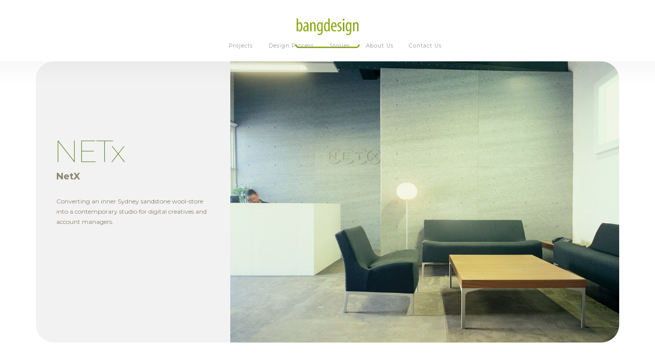

--- FILE ---
content_type: text/html; charset=utf-8
request_url: https://www.bangdesign.com.au/projects6s/netx
body_size: 2561
content:
<!DOCTYPE html><!-- Last Published: Mon Oct 13 2025 10:57:25 GMT+0000 (Coordinated Universal Time) --><html data-wf-domain="www.bangdesign.com.au" data-wf-page="5b0793dae0824137d65090f7" data-wf-site="5ad68428efc9aa0c32d89990" data-wf-collection="5b0793dae0824146a65090f6" data-wf-item-slug="netx"><head><meta charset="utf-8"/><title>Bang Design</title><meta content="width=device-width, initial-scale=1" name="viewport"/><link href="https://cdn.prod.website-files.com/5ad68428efc9aa0c32d89990/css/bang-design.webflow.shared.808c2c26a.min.css" rel="stylesheet" type="text/css"/><link href="https://fonts.googleapis.com" rel="preconnect"/><link href="https://fonts.gstatic.com" rel="preconnect" crossorigin="anonymous"/><script src="https://ajax.googleapis.com/ajax/libs/webfont/1.6.26/webfont.js" type="text/javascript"></script><script type="text/javascript">WebFont.load({  google: {    families: ["Montserrat:100,100italic,200,200italic,300,300italic,400,400italic,500,500italic,600,600italic,700,700italic,800,800italic,900,900italic","Permanent Marker:regular"]  }});</script><script type="text/javascript">!function(o,c){var n=c.documentElement,t=" w-mod-";n.className+=t+"js",("ontouchstart"in o||o.DocumentTouch&&c instanceof DocumentTouch)&&(n.className+=t+"touch")}(window,document);</script><link href="https://cdn.prod.website-files.com/5ad68428efc9aa0c32d89990/5b074e994df824312f30bd9f_Bang%20Favicon.png" rel="shortcut icon" type="image/x-icon"/><link href="https://cdn.prod.website-files.com/5ad68428efc9aa0c32d89990/5b074ef74df824221230bdbe_Webclip.png" rel="apple-touch-icon"/><script type="text/javascript">(function(i,s,o,g,r,a,m){i['GoogleAnalyticsObject']=r;i[r]=i[r]||function(){(i[r].q=i[r].q||[]).push(arguments)},i[r].l=1*new Date();a=s.createElement(o),m=s.getElementsByTagName(o)[0];a.async=1;a.src=g;m.parentNode.insertBefore(a,m)})(window,document,'script','https://www.google-analytics.com/analytics.js','ga');ga('create', 'UA-129655404-1', 'auto');ga('send', 'pageview');</script></head><body><div data-animation="default" class="navbar w-nav" data-easing2="ease" data-easing="ease" data-collapse="medium" data-w-id="e69ed8a7-e61b-cf2c-44f1-f5ee070d079b" role="banner" data-duration="400" data-doc-height="1"><div class="navbar-container w-container"><div class="w-embed"><style>
@media only screen and (min-width: 1500px) {
     .nav-menu-alt {font-size: 14px;}
}
</style></div><div class="gradient-separator"></div><a href="/" class="brand w-nav-brand"><img src="https://cdn.prod.website-files.com/5ad68428efc9aa0c32d89990/5ad6899ff25b95fce95ac373_Hi-res%20BANGDESIGN%20logo.png" width="126" sizes="126px" srcset="https://cdn.prod.website-files.com/5ad68428efc9aa0c32d89990/5ad6899ff25b95fce95ac373_Hi-res%20BANGDESIGN%20logo-p-500.png 500w, https://cdn.prod.website-files.com/5ad68428efc9aa0c32d89990/5ad6899ff25b95fce95ac373_Hi-res%20BANGDESIGN%20logo-p-800.png 800w, https://cdn.prod.website-files.com/5ad68428efc9aa0c32d89990/5ad6899ff25b95fce95ac373_Hi-res%20BANGDESIGN%20logo-p-1080.png 1080w, https://cdn.prod.website-files.com/5ad68428efc9aa0c32d89990/5ad6899ff25b95fce95ac373_Hi-res%20BANGDESIGN%20logo-p-1600.png 1600w, https://cdn.prod.website-files.com/5ad68428efc9aa0c32d89990/5ad6899ff25b95fce95ac373_Hi-res%20BANGDESIGN%20logo.png 7712w" alt="" class="image"/></a><nav role="navigation" class="nav-menu-alt w-nav-menu"><a href="/projects" class="nav-link-alt w-nav-link">Projects</a><a href="/design-process" class="nav-link-alt w-nav-link">Design Process</a><a href="/stories" class="nav-link-alt w-nav-link">Stories</a><a href="/about-us" class="nav-link-alt w-nav-link">About Us</a><a href="/contact-us" class="nav-link-alt w-nav-link">Contact Us</a></nav><div class="menu-button w-nav-button"><div data-w-id="75d7628e-211b-0bda-d587-8c5ead830847" data-is-ix2-target="1" class="lottie-animation" data-animation-type="lottie" data-src="https://cdn.prod.website-files.com/5ad68428efc9aa0c32d89990/621ffad72873ec42010ad2ef_lf30_editor_0wo6mkfc.json" data-loop="0" data-direction="1" data-autoplay="0" data-renderer="svg" data-default-duration="2.316666666666667" data-duration="0" data-ix2-initial-state="0"></div></div></div></div><div class="project-page-section"><div class="project-window"><div class="project-text-block"><div class="project-text-wrapper"><h1 class="project-heading">NETx</h1><h2 class="project-client">NetX</h2><div class="project-description w-richtext"><p>Converting an inner Sydney sandstone wool-store into a contemporary studio for digital creatives and account managers.</p><p>‍</p></div></div></div><div class="project-slider-wrapper"><div data-delay="4000" data-animation="cross" class="project-slider w-slider" data-autoplay="false" data-easing="ease" data-hide-arrows="true" data-disable-swipe="false" data-autoplay-limit="0" data-nav-spacing="3" data-duration="3000" data-infinite="true"><div class="w-slider-mask"><div style="background-image:url(&quot;https://cdn.prod.website-files.com/5b0652f91437129434b3250a/5be4ff0a7c14e40c4668b1bb_02.jpg&quot;)" class="project-slide w-slide"></div><div style="background-image:url(&quot;https://cdn.prod.website-files.com/5b0652f91437129434b3250a/5be4ff57104d7286f09ab607_Extreior%20and%20stairs.jpg&quot;)" class="project-slide w-slide"></div><div style="background-image:url(&quot;https://cdn.prod.website-files.com/5b0652f91437129434b3250a/5be4ff657c14e4b0b068b1bf_13..jpg&quot;)" class="project-slide w-slide"></div><div style="background-image:url(&quot;https://cdn.prod.website-files.com/5b0652f91437129434b3250a/5be4ff657c14e4b0b068b1bf_13..jpg&quot;)" class="project-slide w-slide"></div><div style="background-image:url(&quot;https://cdn.prod.website-files.com/5b0652f91437129434b3250a/5be4ff6d06556c3e890ab3d6_Boardroom.jpg&quot;)" class="project-slide w-slide"><div data-poster-url="https://cdn.prod.website-files.com/5ad68428efc9aa0c32d89990/62453ecd5250363373707fd0_Spinner 5-poster-00001.jpg" data-video-urls="https://cdn.prod.website-files.com/5ad68428efc9aa0c32d89990/62453ecd5250363373707fd0_Spinner 5-transcode.mp4,https://cdn.prod.website-files.com/5ad68428efc9aa0c32d89990/62453ecd5250363373707fd0_Spinner 5-transcode.webm" data-autoplay="true" data-loop="true" data-wf-ignore="true" class="background-video w-condition-invisible w-background-video w-background-video-atom"><video id="e147c363-bf45-af2d-39c0-7c7dc508dc9e-video" autoplay="" loop="" style="background-image:url(&quot;https://cdn.prod.website-files.com/5ad68428efc9aa0c32d89990/62453ecd5250363373707fd0_Spinner 5-poster-00001.jpg&quot;)" muted="" playsinline="" data-wf-ignore="true" data-object-fit="cover"><source src="https://cdn.prod.website-files.com/5ad68428efc9aa0c32d89990/62453ecd5250363373707fd0_Spinner 5-transcode.mp4" data-wf-ignore="true"/><source src="https://cdn.prod.website-files.com/5ad68428efc9aa0c32d89990/62453ecd5250363373707fd0_Spinner 5-transcode.webm" data-wf-ignore="true"/></video></div></div><div style="background-image:url(&quot;https://cdn.prod.website-files.com/5b0652f91437129434b3250a/5be4ff891f4636412a9e107b_Studio.jpg&quot;)" class="project-slide w-slide"></div></div><div class="slider-left-arrow w-slider-arrow-left"><div class="slider-arrow w-icon-slider-left"></div></div><div class="slider-right-arrow w-slider-arrow-right"><div class="slider-arrow w-icon-slider-right"></div></div><div class="w-slider-nav w-round"></div></div></div><div class="project-text-block mobile"><div class="project-text-wrapper"><h1 class="project-heading">NETx</h1><h2 class="project-client">NetX</h2><div class="project-description w-richtext"><p>Converting an inner Sydney sandstone wool-store into a contemporary studio for digital creatives and account managers.</p><p>‍</p></div></div></div></div></div><script src="https://d3e54v103j8qbb.cloudfront.net/js/jquery-3.5.1.min.dc5e7f18c8.js?site=5ad68428efc9aa0c32d89990" type="text/javascript" integrity="sha256-9/aliU8dGd2tb6OSsuzixeV4y/faTqgFtohetphbbj0=" crossorigin="anonymous"></script><script src="https://cdn.prod.website-files.com/5ad68428efc9aa0c32d89990/js/webflow.schunk.57d5559d2f0cd9f8.js" type="text/javascript"></script><script src="https://cdn.prod.website-files.com/5ad68428efc9aa0c32d89990/js/webflow.schunk.656ad15c6ed6aacb.js" type="text/javascript"></script><script src="https://cdn.prod.website-files.com/5ad68428efc9aa0c32d89990/js/webflow.schunk.61b534daaaeddbc7.js" type="text/javascript"></script><script src="https://cdn.prod.website-files.com/5ad68428efc9aa0c32d89990/js/webflow.f64c9479.0af059dfff45c740.js" type="text/javascript"></script></body></html>

--- FILE ---
content_type: text/css
request_url: https://cdn.prod.website-files.com/5ad68428efc9aa0c32d89990/css/bang-design.webflow.shared.808c2c26a.min.css
body_size: 15129
content:
html{-webkit-text-size-adjust:100%;-ms-text-size-adjust:100%;font-family:sans-serif}body{margin:0}article,aside,details,figcaption,figure,footer,header,hgroup,main,menu,nav,section,summary{display:block}audio,canvas,progress,video{vertical-align:baseline;display:inline-block}audio:not([controls]){height:0;display:none}[hidden],template{display:none}a{background-color:#0000}a:active,a:hover{outline:0}abbr[title]{border-bottom:1px dotted}b,strong{font-weight:700}dfn{font-style:italic}h1{margin:.67em 0;font-size:2em}mark{color:#000;background:#ff0}small{font-size:80%}sub,sup{vertical-align:baseline;font-size:75%;line-height:0;position:relative}sup{top:-.5em}sub{bottom:-.25em}img{border:0}svg:not(:root){overflow:hidden}hr{box-sizing:content-box;height:0}pre{overflow:auto}code,kbd,pre,samp{font-family:monospace;font-size:1em}button,input,optgroup,select,textarea{color:inherit;font:inherit;margin:0}button{overflow:visible}button,select{text-transform:none}button,html input[type=button],input[type=reset]{-webkit-appearance:button;cursor:pointer}button[disabled],html input[disabled]{cursor:default}button::-moz-focus-inner,input::-moz-focus-inner{border:0;padding:0}input{line-height:normal}input[type=checkbox],input[type=radio]{box-sizing:border-box;padding:0}input[type=number]::-webkit-inner-spin-button,input[type=number]::-webkit-outer-spin-button{height:auto}input[type=search]{-webkit-appearance:none}input[type=search]::-webkit-search-cancel-button,input[type=search]::-webkit-search-decoration{-webkit-appearance:none}legend{border:0;padding:0}textarea{overflow:auto}optgroup{font-weight:700}table{border-collapse:collapse;border-spacing:0}td,th{padding:0}@font-face{font-family:webflow-icons;src:url([data-uri])format("truetype");font-weight:400;font-style:normal}[class^=w-icon-],[class*=\ w-icon-]{speak:none;font-variant:normal;text-transform:none;-webkit-font-smoothing:antialiased;-moz-osx-font-smoothing:grayscale;font-style:normal;font-weight:400;line-height:1;font-family:webflow-icons!important}.w-icon-slider-right:before{content:""}.w-icon-slider-left:before{content:""}.w-icon-nav-menu:before{content:""}.w-icon-arrow-down:before,.w-icon-dropdown-toggle:before{content:""}.w-icon-file-upload-remove:before{content:""}.w-icon-file-upload-icon:before{content:""}*{box-sizing:border-box}html{height:100%}body{color:#333;background-color:#fff;min-height:100%;margin:0;font-family:Arial,sans-serif;font-size:14px;line-height:20px}img{vertical-align:middle;max-width:100%;display:inline-block}html.w-mod-touch *{background-attachment:scroll!important}.w-block{display:block}.w-inline-block{max-width:100%;display:inline-block}.w-clearfix:before,.w-clearfix:after{content:" ";grid-area:1/1/2/2;display:table}.w-clearfix:after{clear:both}.w-hidden{display:none}.w-button{color:#fff;line-height:inherit;cursor:pointer;background-color:#3898ec;border:0;border-radius:0;padding:9px 15px;text-decoration:none;display:inline-block}input.w-button{-webkit-appearance:button}html[data-w-dynpage] [data-w-cloak]{color:#0000!important}.w-code-block{margin:unset}pre.w-code-block code{all:inherit}.w-optimization{display:contents}.w-webflow-badge,.w-webflow-badge>img{box-sizing:unset;width:unset;height:unset;max-height:unset;max-width:unset;min-height:unset;min-width:unset;margin:unset;padding:unset;float:unset;clear:unset;border:unset;border-radius:unset;background:unset;background-image:unset;background-position:unset;background-size:unset;background-repeat:unset;background-origin:unset;background-clip:unset;background-attachment:unset;background-color:unset;box-shadow:unset;transform:unset;direction:unset;font-family:unset;font-weight:unset;color:unset;font-size:unset;line-height:unset;font-style:unset;font-variant:unset;text-align:unset;letter-spacing:unset;-webkit-text-decoration:unset;text-decoration:unset;text-indent:unset;text-transform:unset;list-style-type:unset;text-shadow:unset;vertical-align:unset;cursor:unset;white-space:unset;word-break:unset;word-spacing:unset;word-wrap:unset;transition:unset}.w-webflow-badge{white-space:nowrap;cursor:pointer;box-shadow:0 0 0 1px #0000001a,0 1px 3px #0000001a;visibility:visible!important;opacity:1!important;z-index:2147483647!important;color:#aaadb0!important;overflow:unset!important;background-color:#fff!important;border-radius:3px!important;width:auto!important;height:auto!important;margin:0!important;padding:6px!important;font-size:12px!important;line-height:14px!important;text-decoration:none!important;display:inline-block!important;position:fixed!important;inset:auto 12px 12px auto!important;transform:none!important}.w-webflow-badge>img{position:unset;visibility:unset!important;opacity:1!important;vertical-align:middle!important;display:inline-block!important}h1,h2,h3,h4,h5,h6{margin-bottom:10px;font-weight:700}h1{margin-top:20px;font-size:38px;line-height:44px}h2{margin-top:20px;font-size:32px;line-height:36px}h3{margin-top:20px;font-size:24px;line-height:30px}h4{margin-top:10px;font-size:18px;line-height:24px}h5{margin-top:10px;font-size:14px;line-height:20px}h6{margin-top:10px;font-size:12px;line-height:18px}p{margin-top:0;margin-bottom:10px}blockquote{border-left:5px solid #e2e2e2;margin:0 0 10px;padding:10px 20px;font-size:18px;line-height:22px}figure{margin:0 0 10px}figcaption{text-align:center;margin-top:5px}ul,ol{margin-top:0;margin-bottom:10px;padding-left:40px}.w-list-unstyled{padding-left:0;list-style:none}.w-embed:before,.w-embed:after{content:" ";grid-area:1/1/2/2;display:table}.w-embed:after{clear:both}.w-video{width:100%;padding:0;position:relative}.w-video iframe,.w-video object,.w-video embed{border:none;width:100%;height:100%;position:absolute;top:0;left:0}fieldset{border:0;margin:0;padding:0}button,[type=button],[type=reset]{cursor:pointer;-webkit-appearance:button;border:0}.w-form{margin:0 0 15px}.w-form-done{text-align:center;background-color:#ddd;padding:20px;display:none}.w-form-fail{background-color:#ffdede;margin-top:10px;padding:10px;display:none}label{margin-bottom:5px;font-weight:700;display:block}.w-input,.w-select{color:#333;vertical-align:middle;background-color:#fff;border:1px solid #ccc;width:100%;height:38px;margin-bottom:10px;padding:8px 12px;font-size:14px;line-height:1.42857;display:block}.w-input::placeholder,.w-select::placeholder{color:#999}.w-input:focus,.w-select:focus{border-color:#3898ec;outline:0}.w-input[disabled],.w-select[disabled],.w-input[readonly],.w-select[readonly],fieldset[disabled] .w-input,fieldset[disabled] .w-select{cursor:not-allowed}.w-input[disabled]:not(.w-input-disabled),.w-select[disabled]:not(.w-input-disabled),.w-input[readonly],.w-select[readonly],fieldset[disabled]:not(.w-input-disabled) .w-input,fieldset[disabled]:not(.w-input-disabled) .w-select{background-color:#eee}textarea.w-input,textarea.w-select{height:auto}.w-select{background-color:#f3f3f3}.w-select[multiple]{height:auto}.w-form-label{cursor:pointer;margin-bottom:0;font-weight:400;display:inline-block}.w-radio{margin-bottom:5px;padding-left:20px;display:block}.w-radio:before,.w-radio:after{content:" ";grid-area:1/1/2/2;display:table}.w-radio:after{clear:both}.w-radio-input{float:left;margin:3px 0 0 -20px;line-height:normal}.w-file-upload{margin-bottom:10px;display:block}.w-file-upload-input{opacity:0;z-index:-100;width:.1px;height:.1px;position:absolute;overflow:hidden}.w-file-upload-default,.w-file-upload-uploading,.w-file-upload-success{color:#333;display:inline-block}.w-file-upload-error{margin-top:10px;display:block}.w-file-upload-default.w-hidden,.w-file-upload-uploading.w-hidden,.w-file-upload-error.w-hidden,.w-file-upload-success.w-hidden{display:none}.w-file-upload-uploading-btn{cursor:pointer;background-color:#fafafa;border:1px solid #ccc;margin:0;padding:8px 12px;font-size:14px;font-weight:400;display:flex}.w-file-upload-file{background-color:#fafafa;border:1px solid #ccc;flex-grow:1;justify-content:space-between;margin:0;padding:8px 9px 8px 11px;display:flex}.w-file-upload-file-name{font-size:14px;font-weight:400;display:block}.w-file-remove-link{cursor:pointer;width:auto;height:auto;margin-top:3px;margin-left:10px;padding:3px;display:block}.w-icon-file-upload-remove{margin:auto;font-size:10px}.w-file-upload-error-msg{color:#ea384c;padding:2px 0;display:inline-block}.w-file-upload-info{padding:0 12px;line-height:38px;display:inline-block}.w-file-upload-label{cursor:pointer;background-color:#fafafa;border:1px solid #ccc;margin:0;padding:8px 12px;font-size:14px;font-weight:400;display:inline-block}.w-icon-file-upload-icon,.w-icon-file-upload-uploading{width:20px;margin-right:8px;display:inline-block}.w-icon-file-upload-uploading{height:20px}.w-container{max-width:940px;margin-left:auto;margin-right:auto}.w-container:before,.w-container:after{content:" ";grid-area:1/1/2/2;display:table}.w-container:after{clear:both}.w-container .w-row{margin-left:-10px;margin-right:-10px}.w-row:before,.w-row:after{content:" ";grid-area:1/1/2/2;display:table}.w-row:after{clear:both}.w-row .w-row{margin-left:0;margin-right:0}.w-col{float:left;width:100%;min-height:1px;padding-left:10px;padding-right:10px;position:relative}.w-col .w-col{padding-left:0;padding-right:0}.w-col-1{width:8.33333%}.w-col-2{width:16.6667%}.w-col-3{width:25%}.w-col-4{width:33.3333%}.w-col-5{width:41.6667%}.w-col-6{width:50%}.w-col-7{width:58.3333%}.w-col-8{width:66.6667%}.w-col-9{width:75%}.w-col-10{width:83.3333%}.w-col-11{width:91.6667%}.w-col-12{width:100%}.w-hidden-main{display:none!important}@media screen and (max-width:991px){.w-container{max-width:728px}.w-hidden-main{display:inherit!important}.w-hidden-medium{display:none!important}.w-col-medium-1{width:8.33333%}.w-col-medium-2{width:16.6667%}.w-col-medium-3{width:25%}.w-col-medium-4{width:33.3333%}.w-col-medium-5{width:41.6667%}.w-col-medium-6{width:50%}.w-col-medium-7{width:58.3333%}.w-col-medium-8{width:66.6667%}.w-col-medium-9{width:75%}.w-col-medium-10{width:83.3333%}.w-col-medium-11{width:91.6667%}.w-col-medium-12{width:100%}.w-col-stack{width:100%;left:auto;right:auto}}@media screen and (max-width:767px){.w-hidden-main,.w-hidden-medium{display:inherit!important}.w-hidden-small{display:none!important}.w-row,.w-container .w-row{margin-left:0;margin-right:0}.w-col{width:100%;left:auto;right:auto}.w-col-small-1{width:8.33333%}.w-col-small-2{width:16.6667%}.w-col-small-3{width:25%}.w-col-small-4{width:33.3333%}.w-col-small-5{width:41.6667%}.w-col-small-6{width:50%}.w-col-small-7{width:58.3333%}.w-col-small-8{width:66.6667%}.w-col-small-9{width:75%}.w-col-small-10{width:83.3333%}.w-col-small-11{width:91.6667%}.w-col-small-12{width:100%}}@media screen and (max-width:479px){.w-container{max-width:none}.w-hidden-main,.w-hidden-medium,.w-hidden-small{display:inherit!important}.w-hidden-tiny{display:none!important}.w-col{width:100%}.w-col-tiny-1{width:8.33333%}.w-col-tiny-2{width:16.6667%}.w-col-tiny-3{width:25%}.w-col-tiny-4{width:33.3333%}.w-col-tiny-5{width:41.6667%}.w-col-tiny-6{width:50%}.w-col-tiny-7{width:58.3333%}.w-col-tiny-8{width:66.6667%}.w-col-tiny-9{width:75%}.w-col-tiny-10{width:83.3333%}.w-col-tiny-11{width:91.6667%}.w-col-tiny-12{width:100%}}.w-widget{position:relative}.w-widget-map{width:100%;height:400px}.w-widget-map label{width:auto;display:inline}.w-widget-map img{max-width:inherit}.w-widget-map .gm-style-iw{text-align:center}.w-widget-map .gm-style-iw>button{display:none!important}.w-widget-twitter{overflow:hidden}.w-widget-twitter-count-shim{vertical-align:top;text-align:center;background:#fff;border:1px solid #758696;border-radius:3px;width:28px;height:20px;display:inline-block;position:relative}.w-widget-twitter-count-shim *{pointer-events:none;-webkit-user-select:none;user-select:none}.w-widget-twitter-count-shim .w-widget-twitter-count-inner{text-align:center;color:#999;font-family:serif;font-size:15px;line-height:12px;position:relative}.w-widget-twitter-count-shim .w-widget-twitter-count-clear{display:block;position:relative}.w-widget-twitter-count-shim.w--large{width:36px;height:28px}.w-widget-twitter-count-shim.w--large .w-widget-twitter-count-inner{font-size:18px;line-height:18px}.w-widget-twitter-count-shim:not(.w--vertical){margin-left:5px;margin-right:8px}.w-widget-twitter-count-shim:not(.w--vertical).w--large{margin-left:6px}.w-widget-twitter-count-shim:not(.w--vertical):before,.w-widget-twitter-count-shim:not(.w--vertical):after{content:" ";pointer-events:none;border:solid #0000;width:0;height:0;position:absolute;top:50%;left:0}.w-widget-twitter-count-shim:not(.w--vertical):before{border-width:4px;border-color:#75869600 #5d6c7b #75869600 #75869600;margin-top:-4px;margin-left:-9px}.w-widget-twitter-count-shim:not(.w--vertical).w--large:before{border-width:5px;margin-top:-5px;margin-left:-10px}.w-widget-twitter-count-shim:not(.w--vertical):after{border-width:4px;border-color:#fff0 #fff #fff0 #fff0;margin-top:-4px;margin-left:-8px}.w-widget-twitter-count-shim:not(.w--vertical).w--large:after{border-width:5px;margin-top:-5px;margin-left:-9px}.w-widget-twitter-count-shim.w--vertical{width:61px;height:33px;margin-bottom:8px}.w-widget-twitter-count-shim.w--vertical:before,.w-widget-twitter-count-shim.w--vertical:after{content:" ";pointer-events:none;border:solid #0000;width:0;height:0;position:absolute;top:100%;left:50%}.w-widget-twitter-count-shim.w--vertical:before{border-width:5px;border-color:#5d6c7b #75869600 #75869600;margin-left:-5px}.w-widget-twitter-count-shim.w--vertical:after{border-width:4px;border-color:#fff #fff0 #fff0;margin-left:-4px}.w-widget-twitter-count-shim.w--vertical .w-widget-twitter-count-inner{font-size:18px;line-height:22px}.w-widget-twitter-count-shim.w--vertical.w--large{width:76px}.w-background-video{color:#fff;height:500px;position:relative;overflow:hidden}.w-background-video>video{object-fit:cover;z-index:-100;background-position:50%;background-size:cover;width:100%;height:100%;margin:auto;position:absolute;inset:-100%}.w-background-video>video::-webkit-media-controls-start-playback-button{-webkit-appearance:none;display:none!important}.w-background-video--control{background-color:#0000;padding:0;position:absolute;bottom:1em;right:1em}.w-background-video--control>[hidden]{display:none!important}.w-slider{text-align:center;clear:both;-webkit-tap-highlight-color:#0000;tap-highlight-color:#0000;background:#ddd;height:300px;position:relative}.w-slider-mask{z-index:1;white-space:nowrap;height:100%;display:block;position:relative;left:0;right:0;overflow:hidden}.w-slide{vertical-align:top;white-space:normal;text-align:left;width:100%;height:100%;display:inline-block;position:relative}.w-slider-nav{z-index:2;text-align:center;-webkit-tap-highlight-color:#0000;tap-highlight-color:#0000;height:40px;margin:auto;padding-top:10px;position:absolute;inset:auto 0 0}.w-slider-nav.w-round>div{border-radius:100%}.w-slider-nav.w-num>div{font-size:inherit;line-height:inherit;width:auto;height:auto;padding:.2em .5em}.w-slider-nav.w-shadow>div{box-shadow:0 0 3px #3336}.w-slider-nav-invert{color:#fff}.w-slider-nav-invert>div{background-color:#2226}.w-slider-nav-invert>div.w-active{background-color:#222}.w-slider-dot{cursor:pointer;background-color:#fff6;width:1em;height:1em;margin:0 3px .5em;transition:background-color .1s,color .1s;display:inline-block;position:relative}.w-slider-dot.w-active{background-color:#fff}.w-slider-dot:focus{outline:none;box-shadow:0 0 0 2px #fff}.w-slider-dot:focus.w-active{box-shadow:none}.w-slider-arrow-left,.w-slider-arrow-right{cursor:pointer;color:#fff;-webkit-tap-highlight-color:#0000;tap-highlight-color:#0000;-webkit-user-select:none;user-select:none;width:80px;margin:auto;font-size:40px;position:absolute;inset:0;overflow:hidden}.w-slider-arrow-left [class^=w-icon-],.w-slider-arrow-right [class^=w-icon-],.w-slider-arrow-left [class*=\ w-icon-],.w-slider-arrow-right [class*=\ w-icon-]{position:absolute}.w-slider-arrow-left:focus,.w-slider-arrow-right:focus{outline:0}.w-slider-arrow-left{z-index:3;right:auto}.w-slider-arrow-right{z-index:4;left:auto}.w-icon-slider-left,.w-icon-slider-right{width:1em;height:1em;margin:auto;inset:0}.w-slider-aria-label{clip:rect(0 0 0 0);border:0;width:1px;height:1px;margin:-1px;padding:0;position:absolute;overflow:hidden}.w-slider-force-show{display:block!important}.w-dropdown{text-align:left;z-index:900;margin-left:auto;margin-right:auto;display:inline-block;position:relative}.w-dropdown-btn,.w-dropdown-toggle,.w-dropdown-link{vertical-align:top;color:#222;text-align:left;white-space:nowrap;margin-left:auto;margin-right:auto;padding:20px;text-decoration:none;position:relative}.w-dropdown-toggle{-webkit-user-select:none;user-select:none;cursor:pointer;padding-right:40px;display:inline-block}.w-dropdown-toggle:focus{outline:0}.w-icon-dropdown-toggle{width:1em;height:1em;margin:auto 20px auto auto;position:absolute;top:0;bottom:0;right:0}.w-dropdown-list{background:#ddd;min-width:100%;display:none;position:absolute}.w-dropdown-list.w--open{display:block}.w-dropdown-link{color:#222;padding:10px 20px;display:block}.w-dropdown-link.w--current{color:#0082f3}.w-dropdown-link:focus{outline:0}@media screen and (max-width:767px){.w-nav-brand{padding-left:10px}}.w-lightbox-backdrop{cursor:auto;letter-spacing:normal;text-indent:0;text-shadow:none;text-transform:none;visibility:visible;white-space:normal;word-break:normal;word-spacing:normal;word-wrap:normal;color:#fff;text-align:center;z-index:2000;opacity:0;-webkit-user-select:none;-moz-user-select:none;-webkit-tap-highlight-color:transparent;background:#000000e6;outline:0;font-family:Helvetica Neue,Helvetica,Ubuntu,Segoe UI,Verdana,sans-serif;font-size:17px;font-style:normal;font-weight:300;line-height:1.2;list-style:disc;position:fixed;inset:0;-webkit-transform:translate(0)}.w-lightbox-backdrop,.w-lightbox-container{-webkit-overflow-scrolling:touch;height:100%;overflow:auto}.w-lightbox-content{height:100vh;position:relative;overflow:hidden}.w-lightbox-view{opacity:0;width:100vw;height:100vh;position:absolute}.w-lightbox-view:before{content:"";height:100vh}.w-lightbox-group,.w-lightbox-group .w-lightbox-view,.w-lightbox-group .w-lightbox-view:before{height:86vh}.w-lightbox-frame,.w-lightbox-view:before{vertical-align:middle;display:inline-block}.w-lightbox-figure{margin:0;position:relative}.w-lightbox-group .w-lightbox-figure{cursor:pointer}.w-lightbox-img{width:auto;max-width:none;height:auto}.w-lightbox-image{float:none;max-width:100vw;max-height:100vh;display:block}.w-lightbox-group .w-lightbox-image{max-height:86vh}.w-lightbox-caption{text-align:left;text-overflow:ellipsis;white-space:nowrap;background:#0006;padding:.5em 1em;position:absolute;bottom:0;left:0;right:0;overflow:hidden}.w-lightbox-embed{width:100%;height:100%;position:absolute;inset:0}.w-lightbox-control{cursor:pointer;background-position:50%;background-repeat:no-repeat;background-size:24px;width:4em;transition:all .3s;position:absolute;top:0}.w-lightbox-left{background-image:url([data-uri]);display:none;bottom:0;left:0}.w-lightbox-right{background-image:url([data-uri]);display:none;bottom:0;right:0}.w-lightbox-close{background-image:url([data-uri]);background-size:18px;height:2.6em;right:0}.w-lightbox-strip{white-space:nowrap;padding:0 1vh;line-height:0;position:absolute;bottom:0;left:0;right:0;overflow:auto hidden}.w-lightbox-item{box-sizing:content-box;cursor:pointer;width:10vh;padding:2vh 1vh;display:inline-block;-webkit-transform:translate(0,0)}.w-lightbox-active{opacity:.3}.w-lightbox-thumbnail{background:#222;height:10vh;position:relative;overflow:hidden}.w-lightbox-thumbnail-image{position:absolute;top:0;left:0}.w-lightbox-thumbnail .w-lightbox-tall{width:100%;top:50%;transform:translateY(-50%)}.w-lightbox-thumbnail .w-lightbox-wide{height:100%;left:50%;transform:translate(-50%)}.w-lightbox-spinner{box-sizing:border-box;border:5px solid #0006;border-radius:50%;width:40px;height:40px;margin-top:-20px;margin-left:-20px;animation:.8s linear infinite spin;position:absolute;top:50%;left:50%}.w-lightbox-spinner:after{content:"";border:3px solid #0000;border-bottom-color:#fff;border-radius:50%;position:absolute;inset:-4px}.w-lightbox-hide{display:none}.w-lightbox-noscroll{overflow:hidden}@media (min-width:768px){.w-lightbox-content{height:96vh;margin-top:2vh}.w-lightbox-view,.w-lightbox-view:before{height:96vh}.w-lightbox-group,.w-lightbox-group .w-lightbox-view,.w-lightbox-group .w-lightbox-view:before{height:84vh}.w-lightbox-image{max-width:96vw;max-height:96vh}.w-lightbox-group .w-lightbox-image{max-width:82.3vw;max-height:84vh}.w-lightbox-left,.w-lightbox-right{opacity:.5;display:block}.w-lightbox-close{opacity:.8}.w-lightbox-control:hover{opacity:1}}.w-lightbox-inactive,.w-lightbox-inactive:hover{opacity:0}.w-richtext:before,.w-richtext:after{content:" ";grid-area:1/1/2/2;display:table}.w-richtext:after{clear:both}.w-richtext[contenteditable=true]:before,.w-richtext[contenteditable=true]:after{white-space:initial}.w-richtext ol,.w-richtext ul{overflow:hidden}.w-richtext .w-richtext-figure-selected.w-richtext-figure-type-video div:after,.w-richtext .w-richtext-figure-selected[data-rt-type=video] div:after,.w-richtext .w-richtext-figure-selected.w-richtext-figure-type-image div,.w-richtext .w-richtext-figure-selected[data-rt-type=image] div{outline:2px solid #2895f7}.w-richtext figure.w-richtext-figure-type-video>div:after,.w-richtext figure[data-rt-type=video]>div:after{content:"";display:none;position:absolute;inset:0}.w-richtext figure{max-width:60%;position:relative}.w-richtext figure>div:before{cursor:default!important}.w-richtext figure img{width:100%}.w-richtext figure figcaption.w-richtext-figcaption-placeholder{opacity:.6}.w-richtext figure div{color:#0000;font-size:0}.w-richtext figure.w-richtext-figure-type-image,.w-richtext figure[data-rt-type=image]{display:table}.w-richtext figure.w-richtext-figure-type-image>div,.w-richtext figure[data-rt-type=image]>div{display:inline-block}.w-richtext figure.w-richtext-figure-type-image>figcaption,.w-richtext figure[data-rt-type=image]>figcaption{caption-side:bottom;display:table-caption}.w-richtext figure.w-richtext-figure-type-video,.w-richtext figure[data-rt-type=video]{width:60%;height:0}.w-richtext figure.w-richtext-figure-type-video iframe,.w-richtext figure[data-rt-type=video] iframe{width:100%;height:100%;position:absolute;top:0;left:0}.w-richtext figure.w-richtext-figure-type-video>div,.w-richtext figure[data-rt-type=video]>div{width:100%}.w-richtext figure.w-richtext-align-center{clear:both;margin-left:auto;margin-right:auto}.w-richtext figure.w-richtext-align-center.w-richtext-figure-type-image>div,.w-richtext figure.w-richtext-align-center[data-rt-type=image]>div{max-width:100%}.w-richtext figure.w-richtext-align-normal{clear:both}.w-richtext figure.w-richtext-align-fullwidth{text-align:center;clear:both;width:100%;max-width:100%;margin-left:auto;margin-right:auto;display:block}.w-richtext figure.w-richtext-align-fullwidth>div{padding-bottom:inherit;display:inline-block}.w-richtext figure.w-richtext-align-fullwidth>figcaption{display:block}.w-richtext figure.w-richtext-align-floatleft{float:left;clear:none;margin-right:15px}.w-richtext figure.w-richtext-align-floatright{float:right;clear:none;margin-left:15px}.w-nav{z-index:1000;background:#ddd;position:relative}.w-nav:before,.w-nav:after{content:" ";grid-area:1/1/2/2;display:table}.w-nav:after{clear:both}.w-nav-brand{float:left;color:#333;text-decoration:none;position:relative}.w-nav-link{vertical-align:top;color:#222;text-align:left;margin-left:auto;margin-right:auto;padding:20px;text-decoration:none;display:inline-block;position:relative}.w-nav-link.w--current{color:#0082f3}.w-nav-menu{float:right;position:relative}[data-nav-menu-open]{text-align:center;background:#c8c8c8;min-width:200px;position:absolute;top:100%;left:0;right:0;overflow:visible;display:block!important}.w--nav-link-open{display:block;position:relative}.w-nav-overlay{width:100%;display:none;position:absolute;top:100%;left:0;right:0;overflow:hidden}.w-nav-overlay [data-nav-menu-open]{top:0}.w-nav[data-animation=over-left] .w-nav-overlay{width:auto}.w-nav[data-animation=over-left] .w-nav-overlay,.w-nav[data-animation=over-left] [data-nav-menu-open]{z-index:1;top:0;right:auto}.w-nav[data-animation=over-right] .w-nav-overlay{width:auto}.w-nav[data-animation=over-right] .w-nav-overlay,.w-nav[data-animation=over-right] [data-nav-menu-open]{z-index:1;top:0;left:auto}.w-nav-button{float:right;cursor:pointer;-webkit-tap-highlight-color:#0000;tap-highlight-color:#0000;-webkit-user-select:none;user-select:none;padding:18px;font-size:24px;display:none;position:relative}.w-nav-button:focus{outline:0}.w-nav-button.w--open{color:#fff;background-color:#c8c8c8}.w-nav[data-collapse=all] .w-nav-menu{display:none}.w-nav[data-collapse=all] .w-nav-button,.w--nav-dropdown-open,.w--nav-dropdown-toggle-open{display:block}.w--nav-dropdown-list-open{position:static}@media screen and (max-width:991px){.w-nav[data-collapse=medium] .w-nav-menu{display:none}.w-nav[data-collapse=medium] .w-nav-button{display:block}}@media screen and (max-width:767px){.w-nav[data-collapse=small] .w-nav-menu{display:none}.w-nav[data-collapse=small] .w-nav-button{display:block}.w-nav-brand{padding-left:10px}}@media screen and (max-width:479px){.w-nav[data-collapse=tiny] .w-nav-menu{display:none}.w-nav[data-collapse=tiny] .w-nav-button{display:block}}.w-tabs{position:relative}.w-tabs:before,.w-tabs:after{content:" ";grid-area:1/1/2/2;display:table}.w-tabs:after{clear:both}.w-tab-menu{position:relative}.w-tab-link{vertical-align:top;text-align:left;cursor:pointer;color:#222;background-color:#ddd;padding:9px 30px;text-decoration:none;display:inline-block;position:relative}.w-tab-link.w--current{background-color:#c8c8c8}.w-tab-link:focus{outline:0}.w-tab-content{display:block;position:relative;overflow:hidden}.w-tab-pane{display:none;position:relative}.w--tab-active{display:block}@media screen and (max-width:479px){.w-tab-link{display:block}}.w-ix-emptyfix:after{content:""}@keyframes spin{0%{transform:rotate(0)}to{transform:rotate(360deg)}}.w-dyn-empty{background-color:#ddd;padding:10px}.w-dyn-hide,.w-dyn-bind-empty,.w-condition-invisible{display:none!important}.wf-layout-layout{display:grid}:root{--olive-drab:#68882f;--yellow-green:#a7c056;--grey:#909090;--white:white;--black:black;--dark-green:#37702c;--white-smoke:#eee;--dark-grey:#9c9782;--grey-2:#8b866d;--black-2:#792222;--dark-slate-grey:#424037}body{color:#333;font-family:Montserrat,sans-serif;font-size:14px;font-weight:400;line-height:20px}h1{color:var(--olive-drab);letter-spacing:-3px;margin-top:20px;margin-bottom:10px;font-size:50px;font-weight:100;line-height:50px}h2{color:#8b866d;margin-top:20px;margin-bottom:10px;font-size:18px;font-weight:700;line-height:36px}h3{color:var(--olive-drab);margin-top:20px;margin-bottom:10px;font-size:24px;font-weight:300;line-height:30px}h4{margin-top:10px;margin-bottom:10px;font-size:18px;font-weight:700;line-height:24px}p{color:#8b866d;margin-bottom:10px}a{color:var(--olive-drab);text-decoration:none}blockquote{color:#424037;text-align:center;text-shadow:1px 1px 3px #0000006e;border-left:1px #000;margin-bottom:10px;padding:10px 20px;font-size:24px;font-style:normal;line-height:45px}.section{border-radius:0 0 30px 30px;height:100vh;padding:120px 70px 50px;display:block;position:relative;overflow:hidden}.hero-slide-1{background-image:url(https://cdn.prod.website-files.com/5ad68428efc9aa0c32d89990/5b0f4342b46f9a95a2c2100e_01%20INTUITY.jpg);background-position:50%;background-size:cover;border-radius:30px}.slider{background-color:#fff;border-radius:30px;width:100%;height:100%}.navbar{z-index:2000;background-color:#fff;justify-content:center;display:flex;position:fixed;top:0;left:0;right:0}.alternative-navbar{background-color:#0000;background-image:linear-gradient(#ffffffde,#ffffffc9);height:100px;position:absolute;top:0;left:0;right:0}.brand{flex-direction:column;justify-content:center;align-items:center;height:100%;margin-top:auto;padding-top:10px;padding-left:0;display:flex}.navbar-container-alt{min-width:100%;height:100px;padding-left:150px;padding-right:150px}.nav-menu-alt{justify-content:flex-end;align-items:flex-end;height:100%;margin-right:70px;font-size:1vw;display:flex;position:absolute;inset:0 0 0 57%}.nav-link-alternative{color:#969696;letter-spacing:1px;font-family:Montserrat,sans-serif;font-size:12px;transition:transform .8s,text-shadow .5s,color .5s}.nav-link-alternative:hover{color:var(--yellow-green);text-shadow:0 4px 7px #0000002b;font-weight:500;transform:translateY(-3px)}.mask{border-radius:30px}.navbar-container{background-color:#0000;justify-content:center;min-width:100%;height:120px;padding-left:70px;padding-right:70px;display:flex;position:relative}.nav-link-alt{color:#969696;letter-spacing:1px;white-space:nowrap;margin-left:0;margin-right:0;padding-left:3em;padding-right:0;font-family:Montserrat,sans-serif;font-size:.8em;transition:transform .8s,text-shadow .5s,color .5s}.nav-link-alt:hover{color:var(--yellow-green);text-shadow:0 4px 7px #0000002b;font-weight:400;transform:translateY(-3px)}.nav-link-alt:active{color:#799716}.nav-link-alt:focus{color:#81a709;font-weight:500}.nav-link-alt.w--current{color:var(--olive-drab);font-weight:600}.nav-link-alt.w--current:hover{color:var(--yellow-green)}.home-container{flex-direction:column;justify-content:center;align-items:stretch;width:100%;display:flex;overflow:visible}.home-projects-section{flex-direction:column;justify-content:center;align-items:center;padding-left:70px;padding-right:70px;display:flex;position:relative}.home-page-project-heading{width:100%;max-width:1200px;margin-left:70px;margin-right:70px;position:relative;top:0;left:0}.collection-list-wrapper{flex-direction:row;display:block}.collection-item{float:left;padding:10px}.collection-list{position:static}.project-faded-hover-overlay{opacity:0;background-color:#ffffffb5;flex-direction:column;justify-content:center;align-items:center;width:100%;height:100%;padding-left:10px;padding-right:10px;transition:opacity .35s ease-in-out,box-shadow .5s ease-in-out;display:flex}.project-faded-hover-overlay:hover{opacity:1;text-shadow:1px 1px 6px #fff;background-color:#ffffffe6;box-shadow:3px 3px 30px 3px #00000014}.project-name-link-box{text-align:center;margin-bottom:5px}.project-client-link-box{color:#747474;text-align:center;margin-top:5px}.project-list-link-block{background-image:url(https://d3e54v103j8qbb.cloudfront.net/img/background-image.svg);background-position:50%;background-size:cover;width:100%;height:400px}.heading{margin-top:33px;margin-bottom:33px;margin-left:10px}.project-page-section{height:100vh;padding:120px 70px 50px}.project-window{box-shadow:none;border-radius:35px;height:100%;display:flex;position:relative;overflow:hidden}.project-slider-wrapper{border:0 #000;border-top-right-radius:35px;border-bottom-right-radius:35px;flex:2}.project-text-block{background-color:#0000000d;flex-direction:row;flex:1;justify-content:center;align-items:stretch;display:flex}.project-text-block.mobile,.project-text-block.contact{display:none}.project-slider{border:0 solid #000;border-top-right-radius:35px;border-bottom-right-radius:35px;height:100%}.mask-2{border:0 solid #000}.project-slide-1{background-image:url(https://d3e54v103j8qbb.cloudfront.net/img/background-image.svg);background-position:50%;background-size:cover;border:0 solid #000;position:relative}.project-text-wrapper{flex-direction:column;justify-content:center;margin-left:40px;margin-right:40px;display:flex}.project-heading{margin-bottom:0;margin-left:-5px;font-size:60px;line-height:60px}.project-client{margin-top:10px;margin-bottom:30px;line-height:18px}.project-description{color:#81796a;margin-bottom:60px;font-size:12px}.project-slide-2,.project-slide-3,.project-slide-4,.project-slide-5,.project-slide-6,.project-slide-7,.project-slide-8,.project-slide-9{background-image:url(https://d3e54v103j8qbb.cloudfront.net/img/background-image.svg);background-position:50%;background-size:cover}.hero-slide-13{background-image:url(https://cdn.prod.website-files.com/5ad68428efc9aa0c32d89990/6243ddc02e9a26d75c89ee87_01%20WEBSTER.jpg);background-position:50% 88%;background-size:cover;border-radius:30px}.hero-slide-6{background-color:#fff;background-image:url(https://cdn.prod.website-files.com/5ad68428efc9aa0c32d89990/5b0f436fe373642ab57d2a19_03%20TROJAN.jpg);background-position:50%;background-repeat:no-repeat;background-size:contain;border-radius:30px}.hero-slide-14{background-image:url(https://cdn.prod.website-files.com/5ad68428efc9aa0c32d89990/624533f3c3e61dc53b6d8a34_athena.jpg);background-position:50%;background-size:cover;border-radius:30px}.hero-slide-15{background-image:url(https://cdn.prod.website-files.com/5ad68428efc9aa0c32d89990/6243e8e2db39b93e3b81aec5_01%20Nabu.jpg);background-position:50%;background-size:cover;border-radius:30px}.hero-slide-66{background-image:url(https://cdn.prod.website-files.com/5ad68428efc9aa0c32d89990/5b1732c9e17ccdae43bd0406_06%20OLIVIA.jpg);background-position:50% 38%;background-size:cover;border-radius:30px}.hero-slide-10{background-image:url(https://cdn.prod.website-files.com/5ad68428efc9aa0c32d89990/6243d563df6354665120a1d0_01%20PLIhero.jpg);background-position:50%;background-size:cover;border-radius:30px}.hero-slide-88{background-image:url(https://cdn.prod.website-files.com/5ad68428efc9aa0c32d89990/5b0f4487e3736454fb7d2a6a_08%20PENDENT.jpg);background-position:50%;background-size:cover;border-radius:30px}.hero-slide-99{background-image:url(https://cdn.prod.website-files.com/5ad68428efc9aa0c32d89990/5b173e760fa297e5b173f281_09%20NABU.jpg);background-position:50%;background-size:cover;border-radius:30px}.hero-slide-8{background-image:url(https://cdn.prod.website-files.com/5ad68428efc9aa0c32d89990/5b1732c9e17ccdae43bd0406_06%20OLIVIA.jpg);background-position:50%;background-size:cover;border-radius:30px}.hero-slide-11{background-image:url(https://cdn.prod.website-files.com/5ad68428efc9aa0c32d89990/6243d4e972fc59362f7d251c_lucid%20lever%20wall.jpg);background-position:50%;background-size:cover;border-radius:30px}.hero-slide-12{background-image:url(https://cdn.prod.website-files.com/5ad68428efc9aa0c32d89990/6243d89752082e4a14211ff8_sydney%20olympics.jpg);background-position:50%;background-size:cover;border-radius:30px}.project-slide{background-image:url(https://d3e54v103j8qbb.cloudfront.net/img/background-image.svg);background-position:50%;background-size:cover}.standard-window{z-index:100;box-shadow:none;background-color:#fff;border-radius:30px;justify-content:flex-start;height:100%;display:flex;position:relative;top:0;left:0;right:0;overflow:hidden}.map-block{flex:1}.contact-us-map{filter:saturate(0%);height:100%;transition:filter 1.5s}.contact-us-map:hover{filter:saturate()}.contact-us-text-wrapper{flex-direction:column;justify-content:center;align-items:center;width:60%;display:flex;position:relative}.contact-text-wrapper{flex:0 auto;align-items:center;min-width:250px;margin-bottom:-5px;display:flex}.contact-text-wrapper.address{flex-direction:row;justify-content:flex-start;align-items:flex-start}.contact-text{flex:3;margin-left:10px;margin-right:10px;font-size:12px}.contact-text.phone{color:#333;flex:3}.contact-text.address{color:#333;flex:3;margin-top:10px}.contact-bold{flex:1;font-size:12px;display:block}.heading-2{text-align:center;text-shadow:1px 1px 6px #00000052;margin-bottom:40px}.image{max-width:130px}.slider-arrow{color:var(--yellow-green);text-shadow:2px 2px 11px #0000004d;display:block}.slider-arrow:hover{display:block}.slider-arrow.dp{display:none}.style-guide-wrap{background-color:#f3f3f5;padding-top:1px;padding-bottom:1px}.type-column-1{padding-right:20px}.input{background-color:#fff;border:1px solid #ccc;border-radius:4px;height:44px;line-height:44px}.input:hover{border-color:#636363}.input:focus{border-color:#3898ec}.input.cc-long{height:auto;min-height:150px;line-height:24px}.type-column-2{padding-top:30px;padding-left:20px}.style-guide-label{color:#aaa;letter-spacing:1px;text-transform:uppercase;margin-top:10px;margin-bottom:40px;font-size:11px;line-height:11px}.style-guide-label.cc-box{justify-content:space-between;display:flex}.card{background-color:#fff;border-radius:4px;flex:1;margin:15px;padding:40px;text-decoration:none;transition:all .15s;box-shadow:0 1px 1px #0003}.card:hover{margin:12px;padding:43px;box-shadow:0 10px 20px #0000001a}.style-guide-label-link{font-size:11px;font-weight:500;line-height:11px;text-decoration:none;display:inline-block}.style-guide-label-link:hover{text-decoration:underline}.tab-link{color:#aaa;background-color:#0000;height:30px;margin-left:10px;margin-right:25px;padding-left:5px;padding-right:5px;overflow:hidden}.tab-link:hover{color:var(--olive-drab)}.tab-link:focus{border-color:var(--olive-drab);border-bottom-style:none;border-bottom-width:2px;border-bottom-right-radius:8px;border-bottom-left-radius:8px}.tab-link.w--current{color:var(--olive-drab);background-color:#0000;height:50px;font-weight:500;transition:color 1s}.tab-menu{border-top-left-radius:4px;border-top-right-radius:4px;padding-left:5px;padding-right:5px;box-shadow:inset 0 -1px #ccc}.color-block{background-color:#ebebeb;border-radius:4px;height:70px;margin-top:30px}.color-block.cc-brand-color-3{background-color:#63ecc0}.color-block.cc-font-color-light{background-color:#aaa}.color-block.cc-brand-color-1{background-color:#3898ec}.color-block.cc-brand-color-2{background-color:#c860db}.color-block.cc-dark-grey-2{background-color:#333}.color-block.cc-font-color-dark{color:#000;background-color:#222}.color-block.cc-dark-grey-1{background-color:#636363}.color-block.cc-light-grey-2{background-color:#ccc}.color-block.cc-brand-color-4{background-color:#ffb08b}.color-block.cc-light-grey-1{background-color:#f3f3f5}.style-guide-section{background-color:#fff;border-radius:4px;margin:20px;padding:60px 30px;position:relative;box-shadow:0 1px 1px #0003}.success-message{color:#20ce7b;background-color:#20ce7b1a;border-radius:4px}.card-paragraph{margin-bottom:0}.card-wrap{flex:0 0 50%;justify-content:center;align-items:center;display:flex}.tab-pane{border-bottom-right-radius:4px;border-bottom-left-radius:4px;padding:30px 40px 40px}.tabs{border-radius:4px;box-shadow:inset 0 0 0 1px #ccc}.style-guide-divider{background-color:#f3f3f5;width:100%;height:1px;margin-top:20px;margin-bottom:10px}.style-guide-subhead{color:#ec3872;background-color:#ec38721a;border-radius:4px;margin-bottom:40px;padding:20px}.error-message{color:#ec3872;text-align:center;background-color:#ec38721a;border-radius:4px}.card-container{background-color:#f3f3f5;flex-wrap:wrap;margin-top:40px;padding:20px;display:flex}.style-guide-logo-box{background-image:url(https://cdn.prod.website-files.com/5ad68428efc9aa0c32d89990/5b0dde68d131ba049fdf6634_transparent.gif);background-position:0 0;background-size:16px;border:1px solid #aaa;border-radius:4px;justify-content:center;align-items:center;padding:40px;display:flex}.style-guide-logo-box.cc-light{background-image:linear-gradient(#ffffff80,#ffffff80),url(https://cdn.prod.website-files.com/5ad68428efc9aa0c32d89990/5b0dde68d131ba049fdf6634_transparent.gif);background-position:0 0,0 0;background-size:auto,16px}.style-guide-logo-box.cc-dark{background-image:linear-gradient(#00000080,#00000080),url(https://cdn.prod.website-files.com/5ad68428efc9aa0c32d89990/5b0dde68d131ba049fdf6634_transparent.gif);background-position:0 0,0 0;background-size:auto,16px}.button{border:2px solid var(--yellow-green);color:var(--olive-drab);letter-spacing:.5px;background-color:#fff;border-radius:8px;height:44px;margin-top:12px;margin-bottom:12px;padding:0 20px;font-weight:500;line-height:43px;transition:box-shadow 1s,background-color 1s,color 1s;box-shadow:3px 3px 12px #00000030}.button:hover{background-color:var(--olive-drab);color:#fff;box-shadow:6px 6px 12px #00000040}.card-title{margin-top:0}.style-guide-content{padding-top:40px}.style-guide-title{color:#222;text-transform:uppercase;margin-top:0;padding-top:5px;padding-left:18px;font-size:22px;font-weight:500;line-height:44px;display:inline-block;position:absolute;top:0;left:0}.design-process-slider{background-color:#06467052;width:100%;height:100%;display:block}.process-slide-text-wrapper{background-image:linear-gradient(#fff0,#fff 42% 59%,#fff0);justify-content:center;align-items:center;width:100%;height:100%;padding-left:80px;padding-right:80px;display:flex}.text-span{font-weight:600}.design-process-slide-2{background-image:url(https://cdn.prod.website-files.com/5ad68428efc9aa0c32d89990/5b0e342e23332de342b6bb5a_Diversity.jpg);background-position:50%;background-size:cover}.design-process-slide-1{background-image:url(https://cdn.prod.website-files.com/5ad68428efc9aa0c32d89990/5b0e33aa8cd65c78a6604130_Process.jpg);background-position:50%;background-repeat:no-repeat;background-size:cover}.text-span-2{font-weight:600}.design-process-slide-3{background-image:url(https://cdn.prod.website-files.com/5ad68428efc9aa0c32d89990/5b0e3480e46e9dc3dfb98bae_Collaboration.jpg);background-position:50%;background-size:cover}.text-span-3{font-weight:600}.design-process-slide-4{background-image:url(https://cdn.prod.website-files.com/5ad68428efc9aa0c32d89990/5b0e34b98cd65c2e19604174_Not%20About%20Us%202.jpg);background-position:50%;background-size:cover}.text-span-4{font-weight:600}.design-process-slide-5{background-image:url(https://cdn.prod.website-files.com/5ad68428efc9aa0c32d89990/5b0e34d9e46e9d6e23b98bc3_Holistic.jpg);background-position:50%;background-size:cover}.text-span-5,.text-span-6{font-weight:600}.design-process-intro{z-index:100;justify-content:center;align-items:center;width:100vw;height:100vh;display:none;position:fixed}.div-block-7{flex-direction:column;justify-content:center;align-items:center;width:80%;display:flex}.text-span-7,.text-span-8{color:var(--olive-drab)}.design-process-slider-section{border-radius:0 0 30px 30px;height:100vh;padding:120px 70px 50px;display:block;position:fixed;top:0;left:0;right:0;overflow:hidden}.design-process-slide-6{background-image:url(https://cdn.prod.website-files.com/5ad68428efc9aa0c32d89990/5b0e3511a52a79c0f0bb95b2_People.jpg);background-position:50%;background-size:cover}.slide-nav,.right-arrow{display:none}.intro{background-image:url(https://cdn.prod.website-files.com/5ad68428efc9aa0c32d89990/5b0e45f58cd65c69fe6047bc_Opening%20Slide%20background.jpg);background-position:50%;background-size:cover}.text-span-9,.text-span-10{color:var(--olive-drab)}.intro-2{background-image:url(https://cdn.prod.website-files.com/5ad68428efc9aa0c32d89990/5b0e46bf4761fb8636530a26_Pixel%20Cell%20Gradient%20III.jpg);background-position:50%;background-size:cover}.about-text-wrapper{text-align:justify;width:100%}.about-wrapper{perspective:800px;background-color:#0000000d;flex-direction:row;flex:1;justify-content:center;align-items:center;display:flex}.image-2{position:absolute;bottom:68px;left:18px}.image-3{position:absolute;bottom:75px;right:47px}.utility-page-wrap{justify-content:center;align-items:center;width:100vw;max-width:100%;height:100vh;max-height:100%;display:flex}.utility-page-content{text-align:center;flex-direction:column;justify-content:center;align-items:center;width:300px;display:flex}.image-4{margin-bottom:-51px}.section-5{height:600px}.tabs-2{width:100%;max-width:1200px}.tabs-menu{min-height:50px;margin-bottom:40px;transition:all 1s}.section-footer{margin-top:25px;position:relative;bottom:0;left:0;right:0}.footer-block{justify-content:center;width:100%;padding-top:33px;padding-bottom:22px;display:flex}.footer-gradient{background-image:linear-gradient(#fff0,#0000001a);width:100%;height:30px;margin-top:-30px;position:absolute}.div-block-9{opacity:.7;filter:saturate(0%);flex-direction:column;justify-content:center;align-items:center;width:400px;min-height:200px;transition:opacity 1.2s,filter 1.2s;display:flex}.div-block-9:hover{opacity:1;filter:saturate()}.text-block{color:#424037;text-align:center;letter-spacing:2px;margin-top:10px;font-size:10px}.image-6{margin-bottom:14px}.div-block-10{background-image:linear-gradient(307deg,#301919a3,#ffffff45 49%,#301919c4 87%),url(https://cdn.prod.website-files.com/5ad68428efc9aa0c32d89990/5b178a304f15d155e968ef05_TexturesCom_WoodPlanksClean0036_1_seamless_S.jpg);background-position:0 0,50%;background-size:auto,300px;flex-direction:row;justify-content:center;align-items:center;width:100vw;height:90vh;margin-top:-70px;margin-left:-70px;display:flex;position:relative;bottom:-29px}.div-block-11{transform-style:preserve-3d;background-image:linear-gradient(185deg,#4619006e 22%,#fff0 63%),url(https://cdn.prod.website-files.com/5ad68428efc9aa0c32d89990/5b1870165c440250598c44ac_AdobeStock_112913355_Preview%20light.jpg);background-position:0 0,50% 100%;background-size:auto,cover;border:4px solid #b4b4b496;border-bottom-right-radius:30px;border-bottom-left-radius:30px;align-self:flex-start;width:60vw;height:50vh;margin-top:90px;margin-left:198px;position:relative;bottom:0;left:0;right:0;transform:translateZ(300px);box-shadow:13px 13px 27px 2px #00000082}.image-8{z-index:1000;filter:saturate(76%);transform-style:preserve-3d;position:absolute;transform:translate3d(-93px,56px,400px)}.div-block-12{z-index:500;transform-style:preserve-3d;background-color:#f6f6f6;align-items:flex-end;width:40%;height:60%;padding-bottom:31px;padding-left:51px;padding-right:0;display:flex;position:absolute;top:0;right:0;transform:translate3d(-250px,0,300px)rotate(-3deg);box-shadow:1px 1px 21px 2px #0000002b}.paragraph{color:#424037;width:90%;font-family:Permanent Marker,sans-serif;font-size:13px;overflow:visible}.text-span-11{color:var(--olive-drab);font-size:18px}.gradient-separator{background-image:linear-gradient(#00000008,#fff0);width:100vw;height:50px;margin-top:120px;position:absolute}.about-background-image{z-index:0;background-image:url(https://cdn.prod.website-files.com/5ad68428efc9aa0c32d89990/62203c52e85d0adef38a1863_meeting.jpg);background-position:50% 0;background-size:cover;width:100%;height:100%;position:absolute}.scrolling-scetion{height:300vh}.about-overlay{z-index:0;background-image:linear-gradient(#fffc,#fffc);width:100%;height:100%;position:absolute}.about-text{text-shadow:1px 1px 6px #0000004f}.text-span-12{color:#4240379c;font-weight:700}.projects-section{flex-direction:column;justify-content:center;align-items:center;padding-top:120px;padding-left:70px;padding-right:70px;display:flex;position:relative}.about-section{z-index:100;border-radius:0 0 30px 30px;height:100vh;padding:120px 70px 50px;display:block;position:fixed;top:0;left:0;right:0;overflow:hidden}.div-block-13{z-index:1;flex-direction:column;justify-content:center;align-items:center;width:100%;height:80vh;margin-top:65px;display:flex;position:fixed}.about-bangdesign-studio-heading{text-align:center;text-shadow:1px 1px 6px #00000042}.heading-3{text-shadow:1px 1px 6px #00000052;margin-top:10px;font-weight:400;display:none}.text-block-2{text-align:center;letter-spacing:4px}.about-standard-window{box-shadow:none;background-color:#fff;border-radius:30px;height:100%;display:flex;position:relative;overflow:hidden}.about-us-text-wrapper{flex-direction:column;justify-content:center;align-items:center;width:40%;display:flex;position:relative}.stories-section{z-index:100;border-radius:0 0 30px 30px;height:100vh;padding:120px 70px 50px;display:block;position:fixed;top:0;left:0;right:0;overflow:hidden}.news-wrapper{flex-direction:column;justify-content:flex-start;align-items:flex-start;width:100%;height:100%;padding:80px 90px 50px;display:flex;position:relative;overflow:auto}.news-text-block{background-color:#0000000d;flex-direction:row;flex:1;justify-content:center;align-items:flex-start;display:flex}.news-hero-image{background-image:url(https://d3e54v103j8qbb.cloudfront.net/img/background-image.svg);background-position:0 0;background-size:cover;flex:1}.stories-rtb h2{color:#7c786d}.stories-rtb h4{color:#79786c;font-size:14px;line-height:20px}.stories-rtb p{color:#5c5845;font-size:12px;line-height:18px}.stories-date{color:#9fa88f;font-size:18px}.stories-wrapper{width:100%;max-width:1200px;margin-left:70px;margin-right:70px;position:relative;top:0;left:0}.link-block{background-image:url(https://d3e54v103j8qbb.cloudfront.net/img/background-image.svg);background-position:0 0;background-size:cover;width:100%;height:300px}.collection-item-2{height:100%;padding:5px;display:flex}.story-overlay{opacity:0;background-color:#ffffffe6;flex-direction:column;justify-content:center;align-items:center;height:100%;transition:opacity 1.5s;display:flex}.story-overlay:hover{opacity:1}.story-summary{text-shadow:1px 1px 6px #00000021;margin-left:30px;margin-right:30px}.heading-4{text-align:center;text-shadow:1px 1px 6px #0000002b}.design-process-horizontal-scroll{border-radius:0 0 30px 30px;align-items:center;height:100vh;display:inline-block;position:fixed;top:0;left:0;right:0;overflow:hidden}.design-process-horizontal-scroll._2{display:none}.div-block-14{background-color:#155988;justify-content:center;align-items:flex-start;width:200vw;margin-left:-70px;margin-right:-70px;padding-left:70px;padding-right:70px;display:flex;position:relative}.standard-window-hs{box-shadow:none;border-radius:30px;justify-content:flex-start;height:100%;display:flex;position:relative;overflow:hidden}.div-block-15{flex:none;width:100vw;height:100vh;position:static}.image-hs{background-image:url(https://cdn.prod.website-files.com/5ad68428efc9aa0c32d89990/5b0e45f58cd65c69fe6047bc_Opening%20Slide%20background.jpg);background-position:50%;background-size:cover;flex:none;width:100vw;height:100vh;position:relative}.image-hs._1{z-index:2;background-image:url(https://cdn.prod.website-files.com/5ad68428efc9aa0c32d89990/5b0e46bf4761fb8636530a26_Pixel%20Cell%20Gradient%20III.jpg);background-position:50%;background-size:cover;flex-direction:column;justify-content:center;align-items:center;display:flex;position:absolute}.image-hs._2{z-index:1;background-size:cover;justify-content:center;align-items:center;display:flex}.section-6{z-index:1;height:300vh;display:block;position:relative}.div-block-16{background-image:linear-gradient(#0000,#fff 50%,#0000);flex-direction:column;justify-content:center;align-items:center;width:100%;height:80%;display:flex}.standard-window-alt{z-index:100;box-shadow:none;background-color:#fff;border-radius:30px;justify-content:flex-start;height:100vh;display:none;position:fixed;top:0;left:0;right:0;overflow:hidden}.section-7{height:600vh}.dp-section{z-index:10;align-items:center;width:200vw;height:100vh;display:flex;position:fixed}.dp-section.key-ideals{z-index:100;width:700vw;display:flex}.dp-slide{background-image:url(https://cdn.prod.website-files.com/5ad68428efc9aa0c32d89990/5b28ac66a4926046b71f9289_Card-Board-Slide%2001.jpg);background-position:50% 41%;background-size:cover;flex:none;justify-content:center;align-items:center;width:100vw;height:100vh;padding-top:120px;display:flex}.dp-slide._2{background-image:url(https://cdn.prod.website-files.com/5ad68428efc9aa0c32d89990/5b28ab45a49260d6bf1f91a5_Card-Board-Slide%2001.jpg);background-position:50% 38%;background-size:cover;display:flex}.dp-slide.ideal-1{opacity:1;background-image:url(https://cdn.prod.website-files.com/5ad68428efc9aa0c32d89990/5b287fb7e1d84c684a727541_Card-Board-Process.jpg);background-position:50% 34%;background-size:cover;display:flex}.dp-slide.ideal-2{background-image:url(https://cdn.prod.website-files.com/5ad68428efc9aa0c32d89990/5b287ff15f231738b10e47b9_Card-Board-Diversity.jpg);background-position:50% 41%;background-size:cover;display:flex}.dp-slide.ideal-3{background-image:url(https://cdn.prod.website-files.com/5ad68428efc9aa0c32d89990/5b2880135f231779a50e47c2_Card-Board-Collaboration.jpg);background-position:50% 44%;display:flex}.dp-slide.ideal-4{background-image:url(https://cdn.prod.website-files.com/5ad68428efc9aa0c32d89990/5b2880e83dd6e101b5241e4f_Card-Board-Them.jpg);background-position:50% 42%;display:flex}.dp-slide.ideal-5{background-image:url(https://cdn.prod.website-files.com/5ad68428efc9aa0c32d89990/5b2881214ccd6977707fb243_Card-Board-Hollistic.jpg);background-position:50% 42%;display:flex}.dp-slide.ideal-6{background-image:url(https://cdn.prod.website-files.com/5ad68428efc9aa0c32d89990/5b28814c5f231735e20e480f_Card-Board-People.jpg);background-position:50% 37%;background-size:cover}.dp-slide.bang-logo{background-image:url(https://cdn.prod.website-files.com/5ad68428efc9aa0c32d89990/5b28aebba4926016e81f9498_Card-Board-Bang.jpg);background-position:0 42%}.dp-gradient-overlay{background-image:linear-gradient(#ffffffa6,#ffffffa6);flex-direction:column;justify-content:center;align-items:center;width:100%;height:100%;display:flex}.text-span-13{color:#68882f}.block-quote{width:80%}.scrolling-section{height:800vw}.scrolling-section.key-ideals{height:1200vw;display:block}.horizontal-movement{justify-content:flex-start;align-items:center;width:100%;height:100%;display:flex}.rounded-frame{z-index:500;width:100vw;height:100vh;display:flex;position:fixed}.image-9{z-index:1000;margin-top:50px;position:absolute;top:0;left:0}.image-10{margin-top:50px;position:absolute;top:0;right:0}.image-11{margin-bottom:-20px;position:absolute;bottom:0;right:0}.image-12{margin-bottom:-20px;position:absolute;bottom:0;left:0}.vertical-frame{background-color:#fff;width:70px;height:100%;position:absolute;top:0;bottom:0;left:0}.vertical-frame.rhs{inset:0 0 0 auto}.vertical-frame.bottom{width:100%;height:50px;inset:auto 0 0}.image-13{z-index:1;opacity:.8;position:absolute}.block-quote-2{z-index:1000;position:absolute}.slider-right-arrow{opacity:0;transition:opacity .2s}.slider-right-arrow:hover{opacity:1}.slider-left-arrow{opacity:0;transition:opacity .2s}.slider-left-arrow:hover{opacity:1}.empty-state,.empty-state-2,.empty-state-3{display:none}.hero-slide-7{background-image:url(https://cdn.prod.website-files.com/5ad68428efc9aa0c32d89990/602f38dc5fedd14b34962a74_Hero%20Renders%20-%20Stacked%20Boxes.png);background-position:50%;background-size:cover;border-radius:30px}.hero-slide-9{background-image:url(https://cdn.prod.website-files.com/5ad68428efc9aa0c32d89990/602f38b39a6aa94b23b6be9f_LPM%20Box%20-%20New%20Orientation.png);background-position:50% 40%;background-size:cover;border-radius:30px}.hero-slide-4{background-image:url(https://cdn.prod.website-files.com/5ad68428efc9aa0c32d89990/602f389732216ec0a95a920e_GEM%20167-550_Conference_Hero%202_HI.jpg);background-position:50%;background-size:cover;border-radius:30px}.empty-state-4,.empty-state-5{display:none}.tab-link--tick{width:auto;max-width:none;height:6px}.tab-link--tick.right{position:absolute;inset:auto 0% 0% auto}.tab-link--tick.left{position:absolute;inset:auto auto 0% 0%}.tab-link--tick.mask{z-index:3;object-fit:contain;position:absolute;inset:auto auto 0% 0%}.tab-link--straight{object-fit:fill;height:4px;padding-left:9px;padding-right:9px;position:absolute;inset:auto 0 0%;overflow:hidden}.tab-link--underscore_wrap{object-fit:fill;height:40px;position:relative;overflow:hidden}.image-14{perspective-origin:50% 60%;object-fit:cover;object-position:50% 0%}.slide{background-color:#d51a1a}.slide-2{background-color:#38d319}.slide-3{background-color:#2415d1}.div-block-17{width:100vw;height:200vh}.video{width:100%;height:100%}.background-video{object-fit:cover;width:100%;height:100%}.hero-slide-2{background-image:url(https://cdn.prod.website-files.com/5ad68428efc9aa0c32d89990/6244e893ed370ce1ab6cc934_pivyt.jpg);background-position:50%;background-size:cover;border-radius:30px}.hero-slide-3{background-image:url(https://cdn.prod.website-files.com/5ad68428efc9aa0c32d89990/6243ce0ee832b18897747440_Hero2.jpg);background-position:50%;background-size:cover;border-radius:30px}.hero-slide-5{background-image:url(https://cdn.prod.website-files.com/5ad68428efc9aa0c32d89990/6243d14e6adb226bd6658d8e_01%20FAROLILLO-FAMILY.jpg);background-position:50% 40%;background-size:cover;border-radius:30px}.slide-video{background-color:var(--grey);width:100%;height:100%;position:relative}.video-embed{width:100%;height:100%}.image-15{object-fit:cover;background-image:url(https://d3e54v103j8qbb.cloudfront.net/img/background-image.svg);background-position:0 0;background-size:auto;width:100%;height:100%}.play-icon{width:100%;height:100%}.lightbox-link{background-color:#0000;width:200px;height:200px;position:absolute;inset:50% 0% 0% 50%;transform:translate(-50%,-50%)}.div-block-18{width:100vw;height:100vh}.project-content-window{border-radius:35px;flex:1;max-width:2000px;height:100%;max-height:1000px;display:flex;overflow:hidden}.project-page-section-copy{flex-direction:column;align-items:center;height:100vh;padding:120px 70px 50px;display:flex}.project-page-section-copy.hide{display:none}.project-content-details{background-color:#0000000d;flex-direction:column;justify-content:center;align-items:stretch;width:33.3333%;padding-left:40px;padding-right:40px;display:flex}.project-content-details.mobile{display:none}.project-content-details.desktop{display:flex}.fs-dynamic_slider{flex:1;height:auto;overflow:hidden}.fs-dynamic_item{flex:1;width:100%;height:100%;display:flex}.fs-dynamic_wrap{flex:1;height:100%}.fs-dynamic_list{flex-direction:column;height:100%;display:flex}.fs-dynamic_image{object-fit:cover;flex:1;width:100%;max-width:none;height:100%}.watch-video{border:2px solid var(--olive-drab);color:var(--white);text-align:center;background-color:#68882f;border-radius:5px;padding:10px 40px;display:flex;overflow:hidden}.video-button-text{color:var(--white);margin-top:0;margin-bottom:0}.lightbox-wrap{display:flex}.mask-3{width:100%;height:auto}.slider-wrapper{flex-direction:column;flex:0 auto;height:auto;display:flex}.mask-4{height:100%}.icon-2{color:var(--yellow-green)}.slide-4{background-image:url(https://d3e54v103j8qbb.cloudfront.net/img/background-image.svg);background-position:0 0;background-size:auto}.slide-5{-webkit-text-fill-color:inherit;background-clip:content-box}.image-16{max-width:none;max-height:100%;position:relative}.image-17{width:auto;max-width:none;height:auto;max-height:100%}.image-18{max-width:none;max-height:100%;margin-left:-292px}.slide-6{max-width:1000px;max-height:none}.image-19{max-width:none;max-height:100%;margin-left:-137px;position:static}.image-20{max-width:100%;max-height:none;margin-top:-177px;padding-top:0}.image-21{margin-top:-288px}.image-22{max-width:none;max-height:100%;margin-left:-53px}.image-23{max-width:none;max-height:100%}.image-24{margin-top:-157px}@media screen and (max-width:991px){.section{padding:100px 30px 30px}.section.contact-us{padding-top:95px}.brand{justify-content:flex-start;padding-top:25px}.navbar-container-alt{padding-left:22px;padding-right:22px}.nav-menu-alt{background-color:#fffc;width:100vw;height:300px;margin-right:0;left:0%}.menu-button{flex-direction:row;justify-content:center;align-items:center;width:80px;height:100%;margin-top:auto;margin-bottom:auto;padding:0;display:flex;position:absolute;top:0;right:0}.menu-button.w--open{background-color:#ececec}.icon{color:var(--yellow-green);text-align:center;flex-direction:row;justify-content:center;align-items:center;width:100%;height:100%;font-size:35px;display:none}.navbar-container{height:95px;padding-left:0;padding-right:0}.nav-link-alt{padding-left:20px;padding-right:20px;font-size:12px}.home-projects-section{padding-left:30px;padding-right:30px}.project-list-link-block{height:300px}.heading{text-shadow:1px 1px 6px #00000052}.project-page-section{padding:95px 40px 30px}.project-window{flex-direction:column;position:relative}.project-slider-wrapper{border-top-left-radius:35px;border-bottom-right-radius:0;flex-grow:3}.project-text-block{display:none}.project-text-block.mobile{justify-content:flex-start;display:flex}.project-text-block.contact{justify-content:center;padding-left:15px;padding-right:15px;display:flex}.project-slider{border-top-left-radius:35px;border-bottom-right-radius:0}.project-slide-1{border-top-left-radius:35px;border-top-right-radius:35px}.project-text-wrapper{margin-top:40px;margin-bottom:20px}.project-heading{margin-top:0}.project-description{margin-bottom:40px}.project-slide-2,.project-slide-3,.project-slide-4,.project-slide-5,.project-slide-6,.project-slide-7,.project-slide-8,.project-slide-9{border-top-left-radius:35px;border-top-right-radius:35px}.hero-slide-13{background-position:0}.hero-slide-6{background-size:cover}.hero-slide-66,.hero-slide-88{background-position:64%}.hero-slide-99{background-position:70%}.hero-slide-11{background-position:74%}.standard-window{flex-direction:column}.map-block{flex:2 auto}.contact-us-text-wrapper{justify-content:center;width:auto;margin-top:40px;margin-bottom:40px}.contact-text-wrapper{min-width:auto}.heading-2{margin-top:0;margin-bottom:40px;font-weight:200}.image{max-width:110px}.design-process-slider-section{padding:100px 30px 30px}.gradient-separator{margin-top:95px}.projects-section{padding-left:30px;padding-right:30px}.about-section{padding:95px 30px 30px}.about-us-text-wrapper{width:auto;margin-left:30px;margin-right:30px}.stories-section,.design-process-horizontal-scroll{padding:100px 30px 30px}.dp-section,.dp-section.key-ideals,.scrolling-section,.rounded-frame{display:none}.lottie-animation{justify-content:center;align-items:center;width:80px;padding-left:20px;padding-right:20px;position:absolute;inset:0%}.project-content-window{flex-direction:column;flex:0 auto;height:auto}.project-page-section-copy{height:auto;min-height:100vh;padding:95px 40px 30px}.project-content-details.mobile{width:100%;padding-top:40px;padding-bottom:40px;display:flex}.project-content-details.desktop{display:none}.fs-dynamic_slider{flex:0 auto}.fs-dynamic_wrap{height:100%}.fs-dynamic_image{height:500px}.mask-3{height:0}.body{flex-direction:column;display:flex}}@media screen and (max-width:767px){.section{max-height:600px;padding:85px 15px 0}.section.contact-us{max-height:none;padding-top:80px;padding-bottom:15px}.brand{padding-top:20px}.navbar-container-alt{padding-left:12px;padding-right:20px}.nav-menu-alt{background-color:#ffffffe6}.menu-button{padding:10px;transition:background-color .8s,color .8s}.navbar-container{height:80px;padding-left:0;padding-right:0}.home-projects-section{padding-left:15px;padding-right:15px}.collection-item{padding-left:0;padding-right:0}.collection-list{flex-wrap:wrap;display:flex}.project-page-section{height:auto;min-height:100vh;padding:80px 20px 20px}.project-slider-wrapper{flex:0 auto;height:auto}.project-slide-1{min-height:60vw}.project-text-wrapper{margin-left:20px;margin-right:20px}.project-heading{margin-left:-4px;font-size:40px;font-weight:200;line-height:40px}.project-client{margin-top:8px;font-size:16px;line-height:16px}.contact-us-text-wrapper{margin-top:30px;margin-bottom:30px}.heading-2{font-size:40px}.image{max-width:90px}.card-wrap{flex:1}.design-process-slider-section{max-height:600px;padding:85px 15px 0}.tabs-menu{margin-bottom:50px}.gradient-separator{margin-top:80px}.projects-section{padding-left:15px;padding-right:15px}.about-section{padding:80px 15px 15px}.stories-section,.design-process-horizontal-scroll{max-height:600px;padding:85px 15px 0}.lightbox-link{width:20vw;height:20vw}.project-page-section-copy{padding:80px 20px 20px}.watch-video{padding-top:8px;padding-bottom:8px}.video-button-text{font-size:20px}}@media screen and (max-width:479px){.section{max-height:500px}.brand{padding-left:20px;position:absolute}.nav-menu-alt{background-color:#ffffffe8;align-items:flex-end}.navbar-container{justify-content:space-between;padding-left:0}.image{background-color:#0000}.tab-link{margin-bottom:0}.design-process-slider-section{max-height:500px}.about-wrapper{height:100%}.tabs-menu{flex-wrap:wrap;display:flex}.div-block-9{padding-left:20px;padding-right:20px}.about-text{font-size:12px}.about-section{flex-direction:row;height:auto;min-height:100vh;display:flex;inset:0%;overflow:visible}.about-us-text-wrapper{flex:1;height:100%;margin-top:30px;margin-left:20px;margin-right:20px}.stories-section,.design-process-horizontal-scroll{max-height:500px}.fs-dynamic_image{min-height:400px}.watch-video{flex-direction:column;width:100%;padding-left:20px;padding-right:20px;display:flex}.lightbox-wrap{flex-direction:column;flex:1;align-items:stretch;display:block}}

--- FILE ---
content_type: text/plain
request_url: https://www.google-analytics.com/j/collect?v=1&_v=j102&a=283364523&t=pageview&_s=1&dl=https%3A%2F%2Fwww.bangdesign.com.au%2Fprojects6s%2Fnetx&ul=en-us%40posix&dt=Bang%20Design&sr=1280x720&vp=1280x720&_u=IEBAAEABAAAAACAAI~&jid=1031930980&gjid=1929126590&cid=1385051067.1769589604&tid=UA-129655404-1&_gid=387450574.1769589604&_r=1&_slc=1&z=907410357
body_size: -452
content:
2,cG-2SPYGKGL7D

--- FILE ---
content_type: text/javascript
request_url: https://cdn.prod.website-files.com/5ad68428efc9aa0c32d89990/js/webflow.schunk.656ad15c6ed6aacb.js
body_size: 46379
content:
(self.webpackChunk=self.webpackChunk||[]).push([["242"],{5897:function(e,t,n){"use strict";Object.defineProperty(t,"__esModule",{value:!0});var i,r={cleanupElement:function(){return m},createInstance:function(){return g},destroy:function(){return y},init:function(){return E},ready:function(){return I}};for(var a in r)Object.defineProperty(t,a,{enumerable:!0,get:r[a]});n(2897),n(233),n(9754),n(971),n(2374),n(5152),n(5273),n(172);let o=(i=n(3142))&&i.__esModule?i:{default:i},u=n(7933),c=e=>e.Webflow.require("lottie").lottie,s=e=>!!(e.Webflow.env("design")||e.Webflow.env("preview")),l={Playing:"playing",Stopped:"stopped"},d=new class{_cache=[];set(e,t){let n=(0,o.default)(this._cache,({wrapper:t})=>t===e);-1!==n&&this._cache.splice(n,1),this._cache.push({wrapper:e,instance:t})}delete(e){let t=(0,o.default)(this._cache,({wrapper:t})=>t===e);-1!==t&&this._cache.splice(t,1)}get(e){let t=(0,o.default)(this._cache,({wrapper:t})=>t===e);return -1!==t?this._cache[t].instance:null}},f={};class p{config=null;currentState=l.Stopped;animationItem;handlers={enterFrame:[],complete:[],loop:[],dataReady:[],destroy:[],error:[]};load(e){let t=(e.dataset||f).src||"";t.endsWith(".lottie")?(0,u.fetchLottie)(t).then(t=>{this._loadAnimation(e,t)}):this._loadAnimation(e,void 0),d.set(e,this),this.container=e}_loadAnimation(e,t){let n=e.dataset||f,i=n.src||"",r=n.preserveAspectRatio||"xMidYMid meet",a=n.renderer||"svg",o=1===parseFloat(n.loop),u=parseFloat(n.direction)||1,d=1===parseFloat(n.autoplay),p=parseFloat(n.duration)||0,h=1===parseFloat(n.isIx2Target),g=parseFloat(n.ix2InitialState);isNaN(g)&&(g=null);let m={src:i,loop:o,autoplay:d,renderer:a,direction:u,duration:p,hasIx2:h,ix2InitialValue:g,preserveAspectRatio:r};if(this.animationItem&&this.config&&this.config.src===i&&a===this.config.renderer&&r===this.config.preserveAspectRatio){if(o!==this.config.loop&&this.setLooping(o),h||(u!==this.config.direction&&this.setDirection(u),p!==this.config.duration&&(p>0&&p!==this.duration?this.setSpeed(this.duration/p):this.setSpeed(1))),d&&this.play(),g&&g!==this.config.ix2InitialValue){let e=g/100;this.goToFrame(this.frames*e)}this.config=m;return}let E=e.ownerDocument.defaultView;try{this.animationItem&&this.destroy(),this.animationItem=c(E).loadAnimation({container:e,loop:o,autoplay:d,renderer:a,rendererSettings:{preserveAspectRatio:r,progressiveLoad:!0,hideOnTransparent:!0},...t?{animationData:t}:{path:i}})}catch(e){this.handlers.error.forEach(t=>t(e));return}this.animationItem&&(s(E)&&(this.animationItem.addEventListener("enterFrame",()=>{if(!this.isPlaying)return;let{currentFrame:e,totalFrames:t,playDirection:n}=this.animationItem,i=e/t*100,r=Math.round(1===n?i:100-i);this.handlers.enterFrame.forEach(t=>t(r,e))}),this.animationItem.addEventListener("complete",()=>{if(this.currentState!==l.Playing||!this.animationItem.loop)return void this.handlers.complete.forEach(e=>e());this.currentState=l.Stopped}),this.animationItem.addEventListener("loopComplete",e=>{this.handlers.loop.forEach(t=>t(e))}),this.animationItem.addEventListener("data_failed",e=>{this.handlers.error.forEach(t=>t(e))}),this.animationItem.addEventListener("error",e=>{this.handlers.error.forEach(t=>t(e))})),this.isLoaded?(this.handlers.dataReady.forEach(e=>e()),d&&this.play()):this.animationItem.addEventListener("data_ready",()=>{if(this.handlers.dataReady.forEach(e=>e()),!h&&(this.setDirection(u),p>0&&p!==this.duration&&this.setSpeed(this.duration/p),d&&this.play()),g){let e=g/100;this.goToFrame(this.frames*e)}}),this.config=m)}onFrameChange(e){-1===this.handlers.enterFrame.indexOf(e)&&this.handlers.enterFrame.push(e)}onPlaybackComplete(e){-1===this.handlers.complete.indexOf(e)&&this.handlers.complete.push(e)}onLoopComplete(e){-1===this.handlers.loop.indexOf(e)&&this.handlers.loop.push(e)}onDestroy(e){-1===this.handlers.destroy.indexOf(e)&&this.handlers.destroy.push(e)}onDataReady(e){-1===this.handlers.dataReady.indexOf(e)&&this.handlers.dataReady.push(e)}onError(e){-1===this.handlers.error.indexOf(e)&&this.handlers.error.push(e)}play(){if(!this.animationItem)return;let e=1===this.animationItem.playDirection?0:this.frames;this.animationItem.goToAndPlay(e,!0),this.currentState=l.Playing}stop(){if(this.animationItem){if(this.isPlaying){let{playDirection:e}=this.animationItem,t=1===e?0:this.frames;this.animationItem.goToAndStop(t,!0)}this.currentState=l.Stopped}}destroy(){this.animationItem&&(this.isPlaying&&this.stop(),this.handlers.destroy.forEach(e=>e()),this.container&&d.delete(this.container),this.animationItem.destroy(),Object.keys(this.handlers).forEach(e=>this.handlers[e].length=0),this.animationItem=null,this.container=null,this.config=null)}get isPlaying(){return!!this.animationItem&&!this.animationItem.isPaused}get isPaused(){return!!this.animationItem&&this.animationItem.isPaused}get duration(){return this.animationItem?this.animationItem.getDuration():0}get frames(){return this.animationItem?this.animationItem.totalFrames:0}get direction(){return this.animationItem?this.animationItem.playDirection:1}get isLoaded(){return!this.animationItem,this.animationItem.isLoaded}get ix2InitialValue(){return this.config?this.config.ix2InitialValue:null}goToFrame(e){this.animationItem&&this.animationItem.setCurrentRawFrameValue(e)}setSubframe(e){this.animationItem&&this.animationItem.setSubframe(e)}setSpeed(e=1){this.animationItem&&(this.isPlaying&&this.stop(),this.animationItem.setSpeed(e))}setLooping(e){this.animationItem&&(this.isPlaying&&this.stop(),this.animationItem.loop=e)}setDirection(e){this.animationItem&&(this.isPlaying&&this.stop(),this.animationItem.setDirection(e),this.goToFrame(1===e?0:this.frames))}}let h=()=>Array.from(document.querySelectorAll('[data-animation-type="lottie"]')),g=e=>{let t=d.get(e);return null==t&&(t=new p),t.load(e),t},m=e=>{let t=d.get(e);t&&t.destroy()},E=()=>{h().forEach(e=>{1!==parseFloat(e.getAttribute("data-is-ix2-target"))&&m(e),g(e)})},y=()=>{h().forEach(m)},I=E},2444:function(e,t,n){"use strict";var i=n(3949),r=n(5897),a=n(8724);i.define("lottie",e.exports=function(){return{lottie:a,createInstance:r.createInstance,cleanupElement:r.cleanupElement,init:r.init,destroy:r.destroy,ready:r.ready}})},5487:function(){"use strict";window.tram=function(e){function t(e,t){return(new x.Bare).init(e,t)}function n(e){var t=parseInt(e.slice(1),16);return[t>>16&255,t>>8&255,255&t]}function i(e,t,n){return"#"+(0x1000000|e<<16|t<<8|n).toString(16).slice(1)}function r(){}function a(e,t,n){if(void 0!==t&&(n=t),void 0===e)return n;var i=n;return q.test(e)||!Q.test(e)?i=parseInt(e,10):Q.test(e)&&(i=1e3*parseFloat(e)),0>i&&(i=0),i==i?i:n}function o(e){B.debug&&window&&window.console.warn(e)}var u,c,s,l=function(e,t,n){function i(e){return"object"==typeof e}function r(e){return"function"==typeof e}function a(){}return function o(u,c){function s(){var e=new l;return r(e.init)&&e.init.apply(e,arguments),e}function l(){}c===n&&(c=u,u=Object),s.Bare=l;var d,f=a[e]=u[e],p=l[e]=s[e]=new a;return p.constructor=s,s.mixin=function(t){return l[e]=s[e]=o(s,t)[e],s},s.open=function(e){if(d={},r(e)?d=e.call(s,p,f,s,u):i(e)&&(d=e),i(d))for(var n in d)t.call(d,n)&&(p[n]=d[n]);return r(p.init)||(p.init=u),s},s.open(c)}}("prototype",{}.hasOwnProperty),d={ease:["ease",function(e,t,n,i){var r=(e/=i)*e,a=r*e;return t+n*(-2.75*a*r+11*r*r+-15.5*a+8*r+.25*e)}],"ease-in":["ease-in",function(e,t,n,i){var r=(e/=i)*e,a=r*e;return t+n*(-1*a*r+3*r*r+-3*a+2*r)}],"ease-out":["ease-out",function(e,t,n,i){var r=(e/=i)*e,a=r*e;return t+n*(.3*a*r+-1.6*r*r+2.2*a+-1.8*r+1.9*e)}],"ease-in-out":["ease-in-out",function(e,t,n,i){var r=(e/=i)*e,a=r*e;return t+n*(2*a*r+-5*r*r+2*a+2*r)}],linear:["linear",function(e,t,n,i){return n*e/i+t}],"ease-in-quad":["cubic-bezier(0.550, 0.085, 0.680, 0.530)",function(e,t,n,i){return n*(e/=i)*e+t}],"ease-out-quad":["cubic-bezier(0.250, 0.460, 0.450, 0.940)",function(e,t,n,i){return-n*(e/=i)*(e-2)+t}],"ease-in-out-quad":["cubic-bezier(0.455, 0.030, 0.515, 0.955)",function(e,t,n,i){return(e/=i/2)<1?n/2*e*e+t:-n/2*(--e*(e-2)-1)+t}],"ease-in-cubic":["cubic-bezier(0.550, 0.055, 0.675, 0.190)",function(e,t,n,i){return n*(e/=i)*e*e+t}],"ease-out-cubic":["cubic-bezier(0.215, 0.610, 0.355, 1)",function(e,t,n,i){return n*((e=e/i-1)*e*e+1)+t}],"ease-in-out-cubic":["cubic-bezier(0.645, 0.045, 0.355, 1)",function(e,t,n,i){return(e/=i/2)<1?n/2*e*e*e+t:n/2*((e-=2)*e*e+2)+t}],"ease-in-quart":["cubic-bezier(0.895, 0.030, 0.685, 0.220)",function(e,t,n,i){return n*(e/=i)*e*e*e+t}],"ease-out-quart":["cubic-bezier(0.165, 0.840, 0.440, 1)",function(e,t,n,i){return-n*((e=e/i-1)*e*e*e-1)+t}],"ease-in-out-quart":["cubic-bezier(0.770, 0, 0.175, 1)",function(e,t,n,i){return(e/=i/2)<1?n/2*e*e*e*e+t:-n/2*((e-=2)*e*e*e-2)+t}],"ease-in-quint":["cubic-bezier(0.755, 0.050, 0.855, 0.060)",function(e,t,n,i){return n*(e/=i)*e*e*e*e+t}],"ease-out-quint":["cubic-bezier(0.230, 1, 0.320, 1)",function(e,t,n,i){return n*((e=e/i-1)*e*e*e*e+1)+t}],"ease-in-out-quint":["cubic-bezier(0.860, 0, 0.070, 1)",function(e,t,n,i){return(e/=i/2)<1?n/2*e*e*e*e*e+t:n/2*((e-=2)*e*e*e*e+2)+t}],"ease-in-sine":["cubic-bezier(0.470, 0, 0.745, 0.715)",function(e,t,n,i){return-n*Math.cos(e/i*(Math.PI/2))+n+t}],"ease-out-sine":["cubic-bezier(0.390, 0.575, 0.565, 1)",function(e,t,n,i){return n*Math.sin(e/i*(Math.PI/2))+t}],"ease-in-out-sine":["cubic-bezier(0.445, 0.050, 0.550, 0.950)",function(e,t,n,i){return-n/2*(Math.cos(Math.PI*e/i)-1)+t}],"ease-in-expo":["cubic-bezier(0.950, 0.050, 0.795, 0.035)",function(e,t,n,i){return 0===e?t:n*Math.pow(2,10*(e/i-1))+t}],"ease-out-expo":["cubic-bezier(0.190, 1, 0.220, 1)",function(e,t,n,i){return e===i?t+n:n*(-Math.pow(2,-10*e/i)+1)+t}],"ease-in-out-expo":["cubic-bezier(1, 0, 0, 1)",function(e,t,n,i){return 0===e?t:e===i?t+n:(e/=i/2)<1?n/2*Math.pow(2,10*(e-1))+t:n/2*(-Math.pow(2,-10*--e)+2)+t}],"ease-in-circ":["cubic-bezier(0.600, 0.040, 0.980, 0.335)",function(e,t,n,i){return-n*(Math.sqrt(1-(e/=i)*e)-1)+t}],"ease-out-circ":["cubic-bezier(0.075, 0.820, 0.165, 1)",function(e,t,n,i){return n*Math.sqrt(1-(e=e/i-1)*e)+t}],"ease-in-out-circ":["cubic-bezier(0.785, 0.135, 0.150, 0.860)",function(e,t,n,i){return(e/=i/2)<1?-n/2*(Math.sqrt(1-e*e)-1)+t:n/2*(Math.sqrt(1-(e-=2)*e)+1)+t}],"ease-in-back":["cubic-bezier(0.600, -0.280, 0.735, 0.045)",function(e,t,n,i,r){return void 0===r&&(r=1.70158),n*(e/=i)*e*((r+1)*e-r)+t}],"ease-out-back":["cubic-bezier(0.175, 0.885, 0.320, 1.275)",function(e,t,n,i,r){return void 0===r&&(r=1.70158),n*((e=e/i-1)*e*((r+1)*e+r)+1)+t}],"ease-in-out-back":["cubic-bezier(0.680, -0.550, 0.265, 1.550)",function(e,t,n,i,r){return void 0===r&&(r=1.70158),(e/=i/2)<1?n/2*e*e*(((r*=1.525)+1)*e-r)+t:n/2*((e-=2)*e*(((r*=1.525)+1)*e+r)+2)+t}]},f={"ease-in-back":"cubic-bezier(0.600, 0, 0.735, 0.045)","ease-out-back":"cubic-bezier(0.175, 0.885, 0.320, 1)","ease-in-out-back":"cubic-bezier(0.680, 0, 0.265, 1)"},p=window,h="bkwld-tram",g=/[\-\.0-9]/g,m=/[A-Z]/,E="number",y=/^(rgb|#)/,I=/(em|cm|mm|in|pt|pc|px)$/,b=/(em|cm|mm|in|pt|pc|px|%)$/,T=/(deg|rad|turn)$/,v="unitless",_=/(all|none) 0s ease 0s/,O=/^(width|height)$/,A=document.createElement("a"),w=["Webkit","Moz","O","ms"],R=["-webkit-","-moz-","-o-","-ms-"],S=function(e){if(e in A.style)return{dom:e,css:e};var t,n,i="",r=e.split("-");for(t=0;t<r.length;t++)i+=r[t].charAt(0).toUpperCase()+r[t].slice(1);for(t=0;t<w.length;t++)if((n=w[t]+i)in A.style)return{dom:n,css:R[t]+e}},P=t.support={bind:Function.prototype.bind,transform:S("transform"),transition:S("transition"),backface:S("backface-visibility"),timing:S("transition-timing-function")};if(P.transition){var C=P.timing.dom;if(A.style[C]=d["ease-in-back"][0],!A.style[C])for(var N in f)d[N][0]=f[N]}var L=t.frame=(u=p.requestAnimationFrame||p.webkitRequestAnimationFrame||p.mozRequestAnimationFrame||p.oRequestAnimationFrame||p.msRequestAnimationFrame)&&P.bind?u.bind(p):function(e){p.setTimeout(e,16)},F=t.now=(s=(c=p.performance)&&(c.now||c.webkitNow||c.msNow||c.mozNow))&&P.bind?s.bind(c):Date.now||function(){return+new Date},M=l(function(t){function n(e,t){var n=function(e){for(var t=-1,n=e?e.length:0,i=[];++t<n;){var r=e[t];r&&i.push(r)}return i}((""+e).split(" ")),i=n[0];t=t||{};var r=$[i];if(!r)return o("Unsupported property: "+i);if(!t.weak||!this.props[i]){var a=r[0],u=this.props[i];return u||(u=this.props[i]=new a.Bare),u.init(this.$el,n,r,t),u}}function i(e,t,i){if(e){var o=typeof e;if(t||(this.timer&&this.timer.destroy(),this.queue=[],this.active=!1),"number"==o&&t)return this.timer=new X({duration:e,context:this,complete:r}),void(this.active=!0);if("string"==o&&t){switch(e){case"hide":c.call(this);break;case"stop":u.call(this);break;case"redraw":s.call(this);break;default:n.call(this,e,i&&i[1])}return r.call(this)}if("function"==o)return void e.call(this,this);if("object"==o){var f=0;d.call(this,e,function(e,t){e.span>f&&(f=e.span),e.stop(),e.animate(t)},function(e){"wait"in e&&(f=a(e.wait,0))}),l.call(this),f>0&&(this.timer=new X({duration:f,context:this}),this.active=!0,t&&(this.timer.complete=r));var p=this,h=!1,g={};L(function(){d.call(p,e,function(e){e.active&&(h=!0,g[e.name]=e.nextStyle)}),h&&p.$el.css(g)})}}}function r(){if(this.timer&&this.timer.destroy(),this.active=!1,this.queue.length){var e=this.queue.shift();i.call(this,e.options,!0,e.args)}}function u(e){var t;this.timer&&this.timer.destroy(),this.queue=[],this.active=!1,"string"==typeof e?(t={})[e]=1:t="object"==typeof e&&null!=e?e:this.props,d.call(this,t,f),l.call(this)}function c(){u.call(this),this.el.style.display="none"}function s(){this.el.offsetHeight}function l(){var e,t,n=[];for(e in this.upstream&&n.push(this.upstream),this.props)(t=this.props[e]).active&&n.push(t.string);n=n.join(","),this.style!==n&&(this.style=n,this.el.style[P.transition.dom]=n)}function d(e,t,i){var r,a,o,u,c=t!==f,s={};for(r in e)o=e[r],r in H?(s.transform||(s.transform={}),s.transform[r]=o):(m.test(r)&&(r=r.replace(/[A-Z]/g,function(e){return"-"+e.toLowerCase()})),r in $?s[r]=o:(u||(u={}),u[r]=o));for(r in s){if(o=s[r],!(a=this.props[r])){if(!c)continue;a=n.call(this,r)}t.call(this,a,o)}i&&u&&i.call(this,u)}function f(e){e.stop()}function p(e,t){e.set(t)}function g(e){this.$el.css(e)}function E(e,n){t[e]=function(){return this.children?y.call(this,n,arguments):(this.el&&n.apply(this,arguments),this)}}function y(e,t){var n,i=this.children.length;for(n=0;i>n;n++)e.apply(this.children[n],t);return this}t.init=function(t){if(this.$el=e(t),this.el=this.$el[0],this.props={},this.queue=[],this.style="",this.active=!1,B.keepInherited&&!B.fallback){var n=z(this.el,"transition");n&&!_.test(n)&&(this.upstream=n)}P.backface&&B.hideBackface&&W(this.el,P.backface.css,"hidden")},E("add",n),E("start",i),E("wait",function(e){e=a(e,0),this.active?this.queue.push({options:e}):(this.timer=new X({duration:e,context:this,complete:r}),this.active=!0)}),E("then",function(e){return this.active?(this.queue.push({options:e,args:arguments}),void(this.timer.complete=r)):o("No active transition timer. Use start() or wait() before then().")}),E("next",r),E("stop",u),E("set",function(e){u.call(this,e),d.call(this,e,p,g)}),E("show",function(e){"string"!=typeof e&&(e="block"),this.el.style.display=e}),E("hide",c),E("redraw",s),E("destroy",function(){u.call(this),e.removeData(this.el,h),this.$el=this.el=null})}),x=l(M,function(t){function n(t,n){var i=e.data(t,h)||e.data(t,h,new M.Bare);return i.el||i.init(t),n?i.start(n):i}t.init=function(t,i){var r=e(t);if(!r.length)return this;if(1===r.length)return n(r[0],i);var a=[];return r.each(function(e,t){a.push(n(t,i))}),this.children=a,this}}),k=l(function(e){function t(){var e=this.get();this.update("auto");var t=this.get();return this.update(e),t}e.init=function(e,t,n,i){this.$el=e,this.el=e[0];var r,o,u,c=t[0];n[2]&&(c=n[2]),Y[c]&&(c=Y[c]),this.name=c,this.type=n[1],this.duration=a(t[1],this.duration,500),this.ease=(r=t[2],o=this.ease,u="ease",void 0!==o&&(u=o),r in d?r:u),this.delay=a(t[3],this.delay,0),this.span=this.duration+this.delay,this.active=!1,this.nextStyle=null,this.auto=O.test(this.name),this.unit=i.unit||this.unit||B.defaultUnit,this.angle=i.angle||this.angle||B.defaultAngle,B.fallback||i.fallback?this.animate=this.fallback:(this.animate=this.transition,this.string=this.name+" "+this.duration+"ms"+("ease"!=this.ease?" "+d[this.ease][0]:"")+(this.delay?" "+this.delay+"ms":""))},e.set=function(e){e=this.convert(e,this.type),this.update(e),this.redraw()},e.transition=function(e){this.active=!0,e=this.convert(e,this.type),this.auto&&("auto"==this.el.style[this.name]&&(this.update(this.get()),this.redraw()),"auto"==e&&(e=t.call(this))),this.nextStyle=e},e.fallback=function(e){var n=this.el.style[this.name]||this.convert(this.get(),this.type);e=this.convert(e,this.type),this.auto&&("auto"==n&&(n=this.convert(this.get(),this.type)),"auto"==e&&(e=t.call(this))),this.tween=new G({from:n,to:e,duration:this.duration,delay:this.delay,ease:this.ease,update:this.update,context:this})},e.get=function(){return z(this.el,this.name)},e.update=function(e){W(this.el,this.name,e)},e.stop=function(){(this.active||this.nextStyle)&&(this.active=!1,this.nextStyle=null,W(this.el,this.name,this.get()));var e=this.tween;e&&e.context&&e.destroy()},e.convert=function(e,t){if("auto"==e&&this.auto)return e;var n,r,a="number"==typeof e,u="string"==typeof e;switch(t){case E:if(a)return e;if(u&&""===e.replace(g,""))return+e;r="number(unitless)";break;case y:if(u){if(""===e&&this.original)return this.original;if(t.test(e))return"#"==e.charAt(0)&&7==e.length?e:((n=/rgba?\((\d+),\s*(\d+),\s*(\d+)/.exec(e))?i(n[1],n[2],n[3]):e).replace(/#(\w)(\w)(\w)$/,"#$1$1$2$2$3$3")}r="hex or rgb string";break;case I:if(a)return e+this.unit;if(u&&t.test(e))return e;r="number(px) or string(unit)";break;case b:if(a)return e+this.unit;if(u&&t.test(e))return e;r="number(px) or string(unit or %)";break;case T:if(a)return e+this.angle;if(u&&t.test(e))return e;r="number(deg) or string(angle)";break;case v:if(a||u&&b.test(e))return e;r="number(unitless) or string(unit or %)"}return o("Type warning: Expected: ["+r+"] Got: ["+typeof e+"] "+e),e},e.redraw=function(){this.el.offsetHeight}}),D=l(k,function(e,t){e.init=function(){t.init.apply(this,arguments),this.original||(this.original=this.convert(this.get(),y))}}),U=l(k,function(e,t){e.init=function(){t.init.apply(this,arguments),this.animate=this.fallback},e.get=function(){return this.$el[this.name]()},e.update=function(e){this.$el[this.name](e)}}),V=l(k,function(e,t){function n(e,t){var n,i,r,a,o;for(n in e)r=(a=H[n])[0],i=a[1]||n,o=this.convert(e[n],r),t.call(this,i,o,r)}e.init=function(){t.init.apply(this,arguments),this.current||(this.current={},H.perspective&&B.perspective&&(this.current.perspective=B.perspective,W(this.el,this.name,this.style(this.current)),this.redraw()))},e.set=function(e){n.call(this,e,function(e,t){this.current[e]=t}),W(this.el,this.name,this.style(this.current)),this.redraw()},e.transition=function(e){var t=this.values(e);this.tween=new j({current:this.current,values:t,duration:this.duration,delay:this.delay,ease:this.ease});var n,i={};for(n in this.current)i[n]=n in t?t[n]:this.current[n];this.active=!0,this.nextStyle=this.style(i)},e.fallback=function(e){var t=this.values(e);this.tween=new j({current:this.current,values:t,duration:this.duration,delay:this.delay,ease:this.ease,update:this.update,context:this})},e.update=function(){W(this.el,this.name,this.style(this.current))},e.style=function(e){var t,n="";for(t in e)n+=t+"("+e[t]+") ";return n},e.values=function(e){var t,i={};return n.call(this,e,function(e,n,r){i[e]=n,void 0===this.current[e]&&(t=0,~e.indexOf("scale")&&(t=1),this.current[e]=this.convert(t,r))}),i}}),G=l(function(t){function a(){var e,t,n,i=c.length;if(i)for(L(a),t=F(),e=i;e--;)(n=c[e])&&n.render(t)}var u={ease:d.ease[1],from:0,to:1};t.init=function(e){this.duration=e.duration||0,this.delay=e.delay||0;var t=e.ease||u.ease;d[t]&&(t=d[t][1]),"function"!=typeof t&&(t=u.ease),this.ease=t,this.update=e.update||r,this.complete=e.complete||r,this.context=e.context||this,this.name=e.name;var n=e.from,i=e.to;void 0===n&&(n=u.from),void 0===i&&(i=u.to),this.unit=e.unit||"","number"==typeof n&&"number"==typeof i?(this.begin=n,this.change=i-n):this.format(i,n),this.value=this.begin+this.unit,this.start=F(),!1!==e.autoplay&&this.play()},t.play=function(){this.active||(this.start||(this.start=F()),this.active=!0,1===c.push(this)&&L(a))},t.stop=function(){var t,n;this.active&&(this.active=!1,(n=e.inArray(this,c))>=0&&(t=c.slice(n+1),c.length=n,t.length&&(c=c.concat(t))))},t.render=function(e){var t,n=e-this.start;if(this.delay){if(n<=this.delay)return;n-=this.delay}if(n<this.duration){var r,a,o=this.ease(n,0,1,this.duration);return t=this.startRGB?(r=this.startRGB,a=this.endRGB,i(r[0]+o*(a[0]-r[0]),r[1]+o*(a[1]-r[1]),r[2]+o*(a[2]-r[2]))):Math.round((this.begin+o*this.change)*s)/s,this.value=t+this.unit,void this.update.call(this.context,this.value)}t=this.endHex||this.begin+this.change,this.value=t+this.unit,this.update.call(this.context,this.value),this.complete.call(this.context),this.destroy()},t.format=function(e,t){if(t+="","#"==(e+="").charAt(0))return this.startRGB=n(t),this.endRGB=n(e),this.endHex=e,this.begin=0,void(this.change=1);if(!this.unit){var i=t.replace(g,"");i!==e.replace(g,"")&&o("Units do not match [tween]: "+t+", "+e),this.unit=i}t=parseFloat(t),e=parseFloat(e),this.begin=this.value=t,this.change=e-t},t.destroy=function(){this.stop(),this.context=null,this.ease=this.update=this.complete=r};var c=[],s=1e3}),X=l(G,function(e){e.init=function(e){this.duration=e.duration||0,this.complete=e.complete||r,this.context=e.context,this.play()},e.render=function(e){e-this.start<this.duration||(this.complete.call(this.context),this.destroy())}}),j=l(G,function(e,t){e.init=function(e){var t,n;for(t in this.context=e.context,this.update=e.update,this.tweens=[],this.current=e.current,e.values)n=e.values[t],this.current[t]!==n&&this.tweens.push(new G({name:t,from:this.current[t],to:n,duration:e.duration,delay:e.delay,ease:e.ease,autoplay:!1}));this.play()},e.render=function(e){var t,n,i=this.tweens.length,r=!1;for(t=i;t--;)(n=this.tweens[t]).context&&(n.render(e),this.current[n.name]=n.value,r=!0);return r?void(this.update&&this.update.call(this.context)):this.destroy()},e.destroy=function(){if(t.destroy.call(this),this.tweens){var e;for(e=this.tweens.length;e--;)this.tweens[e].destroy();this.tweens=null,this.current=null}}}),B=t.config={debug:!1,defaultUnit:"px",defaultAngle:"deg",keepInherited:!1,hideBackface:!1,perspective:"",fallback:!P.transition,agentTests:[]};t.fallback=function(e){if(!P.transition)return B.fallback=!0;B.agentTests.push("("+e+")");var t=RegExp(B.agentTests.join("|"),"i");B.fallback=t.test(navigator.userAgent)},t.fallback("6.0.[2-5] Safari"),t.tween=function(e){return new G(e)},t.delay=function(e,t,n){return new X({complete:t,duration:e,context:n})},e.fn.tram=function(e){return t.call(null,this,e)};var W=e.style,z=e.css,Y={transform:P.transform&&P.transform.css},$={color:[D,y],background:[D,y,"background-color"],"outline-color":[D,y],"border-color":[D,y],"border-top-color":[D,y],"border-right-color":[D,y],"border-bottom-color":[D,y],"border-left-color":[D,y],"border-width":[k,I],"border-top-width":[k,I],"border-right-width":[k,I],"border-bottom-width":[k,I],"border-left-width":[k,I],"border-spacing":[k,I],"letter-spacing":[k,I],margin:[k,I],"margin-top":[k,I],"margin-right":[k,I],"margin-bottom":[k,I],"margin-left":[k,I],padding:[k,I],"padding-top":[k,I],"padding-right":[k,I],"padding-bottom":[k,I],"padding-left":[k,I],"outline-width":[k,I],opacity:[k,E],top:[k,b],right:[k,b],bottom:[k,b],left:[k,b],"font-size":[k,b],"text-indent":[k,b],"word-spacing":[k,b],width:[k,b],"min-width":[k,b],"max-width":[k,b],height:[k,b],"min-height":[k,b],"max-height":[k,b],"line-height":[k,v],"scroll-top":[U,E,"scrollTop"],"scroll-left":[U,E,"scrollLeft"]},H={};P.transform&&($.transform=[V],H={x:[b,"translateX"],y:[b,"translateY"],rotate:[T],rotateX:[T],rotateY:[T],scale:[E],scaleX:[E],scaleY:[E],skew:[T],skewX:[T],skewY:[T]}),P.transform&&P.backface&&(H.z=[b,"translateZ"],H.rotateZ=[T],H.scaleZ=[E],H.perspective=[I]);var q=/ms/,Q=/s|\./;return e.tram=t}(window.jQuery)},5756:function(e,t,n){"use strict";var i,r,a,o,u,c,s,l,d,f,p,h,g,m,E,y,I,b,T,v,_=window.$,O=n(5487)&&_.tram;(i={}).VERSION="1.6.0-Webflow",r={},a=Array.prototype,o=Object.prototype,u=Function.prototype,a.push,c=a.slice,a.concat,o.toString,s=o.hasOwnProperty,l=a.forEach,d=a.map,a.reduce,a.reduceRight,f=a.filter,a.every,p=a.some,h=a.indexOf,a.lastIndexOf,g=Object.keys,u.bind,m=i.each=i.forEach=function(e,t,n){if(null==e)return e;if(l&&e.forEach===l)e.forEach(t,n);else if(e.length===+e.length){for(var a=0,o=e.length;a<o;a++)if(t.call(n,e[a],a,e)===r)return}else for(var u=i.keys(e),a=0,o=u.length;a<o;a++)if(t.call(n,e[u[a]],u[a],e)===r)return;return e},i.map=i.collect=function(e,t,n){var i=[];return null==e?i:d&&e.map===d?e.map(t,n):(m(e,function(e,r,a){i.push(t.call(n,e,r,a))}),i)},i.find=i.detect=function(e,t,n){var i;return E(e,function(e,r,a){if(t.call(n,e,r,a))return i=e,!0}),i},i.filter=i.select=function(e,t,n){var i=[];return null==e?i:f&&e.filter===f?e.filter(t,n):(m(e,function(e,r,a){t.call(n,e,r,a)&&i.push(e)}),i)},E=i.some=i.any=function(e,t,n){t||(t=i.identity);var a=!1;return null==e?a:p&&e.some===p?e.some(t,n):(m(e,function(e,i,o){if(a||(a=t.call(n,e,i,o)))return r}),!!a)},i.contains=i.include=function(e,t){return null!=e&&(h&&e.indexOf===h?-1!=e.indexOf(t):E(e,function(e){return e===t}))},i.delay=function(e,t){var n=c.call(arguments,2);return setTimeout(function(){return e.apply(null,n)},t)},i.defer=function(e){return i.delay.apply(i,[e,1].concat(c.call(arguments,1)))},i.throttle=function(e){var t,n,i;return function(){t||(t=!0,n=arguments,i=this,O.frame(function(){t=!1,e.apply(i,n)}))}},i.debounce=function(e,t,n){var r,a,o,u,c,s=function(){var l=i.now()-u;l<t?r=setTimeout(s,t-l):(r=null,n||(c=e.apply(o,a),o=a=null))};return function(){o=this,a=arguments,u=i.now();var l=n&&!r;return r||(r=setTimeout(s,t)),l&&(c=e.apply(o,a),o=a=null),c}},i.defaults=function(e){if(!i.isObject(e))return e;for(var t=1,n=arguments.length;t<n;t++){var r=arguments[t];for(var a in r)void 0===e[a]&&(e[a]=r[a])}return e},i.keys=function(e){if(!i.isObject(e))return[];if(g)return g(e);var t=[];for(var n in e)i.has(e,n)&&t.push(n);return t},i.has=function(e,t){return s.call(e,t)},i.isObject=function(e){return e===Object(e)},i.now=Date.now||function(){return new Date().getTime()},i.templateSettings={evaluate:/<%([\s\S]+?)%>/g,interpolate:/<%=([\s\S]+?)%>/g,escape:/<%-([\s\S]+?)%>/g},y=/(.)^/,I={"'":"'","\\":"\\","\r":"r","\n":"n","\u2028":"u2028","\u2029":"u2029"},b=/\\|'|\r|\n|\u2028|\u2029/g,T=function(e){return"\\"+I[e]},v=/^\s*(\w|\$)+\s*$/,i.template=function(e,t,n){!t&&n&&(t=n);var r,a=RegExp([((t=i.defaults({},t,i.templateSettings)).escape||y).source,(t.interpolate||y).source,(t.evaluate||y).source].join("|")+"|$","g"),o=0,u="__p+='";e.replace(a,function(t,n,i,r,a){return u+=e.slice(o,a).replace(b,T),o=a+t.length,n?u+="'+\n((__t=("+n+"))==null?'':_.escape(__t))+\n'":i?u+="'+\n((__t=("+i+"))==null?'':__t)+\n'":r&&(u+="';\n"+r+"\n__p+='"),t}),u+="';\n";var c=t.variable;if(c){if(!v.test(c))throw Error("variable is not a bare identifier: "+c)}else u="with(obj||{}){\n"+u+"}\n",c="obj";u="var __t,__p='',__j=Array.prototype.join,print=function(){__p+=__j.call(arguments,'');};\n"+u+"return __p;\n";try{r=Function(t.variable||"obj","_",u)}catch(e){throw e.source=u,e}var s=function(e){return r.call(this,e,i)};return s.source="function("+c+"){\n"+u+"}",s},e.exports=i},9461:function(e,t,n){"use strict";var i=n(3949);i.define("brand",e.exports=function(e){var t,n={},r=document,a=e("html"),o=e("body"),u=window.location,c=/PhantomJS/i.test(navigator.userAgent),s="fullscreenchange webkitfullscreenchange mozfullscreenchange msfullscreenchange";function l(){var n=r.fullScreen||r.mozFullScreen||r.webkitIsFullScreen||r.msFullscreenElement||!!r.webkitFullscreenElement;e(t).attr("style",n?"display: none !important;":"")}function d(){var e=o.children(".w-webflow-badge"),n=e.length&&e.get(0)===t,r=i.env("editor");if(n){r&&e.remove();return}e.length&&e.remove(),r||o.append(t)}return n.ready=function(){var n,i,o,f=a.attr("data-wf-status"),p=a.attr("data-wf-domain")||"";/\.webflow\.io$/i.test(p)&&u.hostname!==p&&(f=!0),f&&!c&&(t=t||(n=e('<a class="w-webflow-badge"></a>').attr("href","https://webflow.com?utm_campaign=brandjs"),i=e("<img>").attr("src","https://d3e54v103j8qbb.cloudfront.net/img/webflow-badge-icon-d2.89e12c322e.svg").attr("alt","").css({marginRight:"4px",width:"26px"}),o=e("<img>").attr("src","https://d3e54v103j8qbb.cloudfront.net/img/webflow-badge-text-d2.c82cec3b78.svg").attr("alt","Made in Webflow"),n.append(i,o),n[0]),d(),setTimeout(d,500),e(r).off(s,l).on(s,l))},n})},322:function(e,t,n){"use strict";var i=n(3949);i.define("edit",e.exports=function(e,t,n){if(n=n||{},(i.env("test")||i.env("frame"))&&!n.fixture&&!function(){try{return!!(window.top.__Cypress__||window.PLAYWRIGHT_TEST)}catch(e){return!1}}())return{exit:1};var r,a=e(window),o=e(document.documentElement),u=document.location,c="hashchange",s=n.load||function(){var t,n,i;r=!0,window.WebflowEditor=!0,a.off(c,d),t=function(t){var n;e.ajax({url:p("https://editor-api.webflow.com/api/editor/view"),data:{siteId:o.attr("data-wf-site")},xhrFields:{withCredentials:!0},dataType:"json",crossDomain:!0,success:(n=t,function(t){var i,r,a;if(!t)return void console.error("Could not load editor data");t.thirdPartyCookiesSupported=n,r=(i=t.scriptPath).indexOf("//")>=0?i:p("https://editor-api.webflow.com"+i),a=function(){window.WebflowEditor(t)},e.ajax({type:"GET",url:r,dataType:"script",cache:!0}).then(a,f)})})},(n=window.document.createElement("iframe")).src="https://webflow.com/site/third-party-cookie-check.html",n.style.display="none",n.sandbox="allow-scripts allow-same-origin",i=function(e){"WF_third_party_cookies_unsupported"===e.data?(h(n,i),t(!1)):"WF_third_party_cookies_supported"===e.data&&(h(n,i),t(!0))},n.onerror=function(){h(n,i),t(!1)},window.addEventListener("message",i,!1),window.document.body.appendChild(n)},l=!1;try{l=localStorage&&localStorage.getItem&&localStorage.getItem("WebflowEditor")}catch(e){}function d(){!r&&/\?edit/.test(u.hash)&&s()}function f(e,t,n){throw console.error("Could not load editor script: "+t),n}function p(e){return e.replace(/([^:])\/\//g,"$1/")}function h(e,t){window.removeEventListener("message",t,!1),e.remove()}return l?s():u.search?(/[?&](edit)(?:[=&?]|$)/.test(u.search)||/\?edit$/.test(u.href))&&s():a.on(c,d).triggerHandler(c),{}})},2338:function(e,t,n){"use strict";n(3949).define("focus-visible",e.exports=function(){return{ready:function(){if("undefined"!=typeof document)try{document.querySelector(":focus-visible")}catch(e){!function(e){var t=!0,n=!1,i=null,r={text:!0,search:!0,url:!0,tel:!0,email:!0,password:!0,number:!0,date:!0,month:!0,week:!0,time:!0,datetime:!0,"datetime-local":!0};function a(e){return!!e&&e!==document&&"HTML"!==e.nodeName&&"BODY"!==e.nodeName&&"classList"in e&&"contains"in e.classList}function o(e){e.getAttribute("data-wf-focus-visible")||e.setAttribute("data-wf-focus-visible","true")}function u(){t=!1}function c(){document.addEventListener("mousemove",s),document.addEventListener("mousedown",s),document.addEventListener("mouseup",s),document.addEventListener("pointermove",s),document.addEventListener("pointerdown",s),document.addEventListener("pointerup",s),document.addEventListener("touchmove",s),document.addEventListener("touchstart",s),document.addEventListener("touchend",s)}function s(e){e.target.nodeName&&"html"===e.target.nodeName.toLowerCase()||(t=!1,document.removeEventListener("mousemove",s),document.removeEventListener("mousedown",s),document.removeEventListener("mouseup",s),document.removeEventListener("pointermove",s),document.removeEventListener("pointerdown",s),document.removeEventListener("pointerup",s),document.removeEventListener("touchmove",s),document.removeEventListener("touchstart",s),document.removeEventListener("touchend",s))}document.addEventListener("keydown",function(n){n.metaKey||n.altKey||n.ctrlKey||(a(e.activeElement)&&o(e.activeElement),t=!0)},!0),document.addEventListener("mousedown",u,!0),document.addEventListener("pointerdown",u,!0),document.addEventListener("touchstart",u,!0),document.addEventListener("visibilitychange",function(){"hidden"===document.visibilityState&&(n&&(t=!0),c())},!0),c(),e.addEventListener("focus",function(e){if(a(e.target)){var n,i,u;(t||(i=(n=e.target).type,"INPUT"===(u=n.tagName)&&r[i]&&!n.readOnly||"TEXTAREA"===u&&!n.readOnly||n.isContentEditable||0))&&o(e.target)}},!0),e.addEventListener("blur",function(e){if(a(e.target)&&e.target.hasAttribute("data-wf-focus-visible")){var t;n=!0,window.clearTimeout(i),i=window.setTimeout(function(){n=!1},100),(t=e.target).getAttribute("data-wf-focus-visible")&&t.removeAttribute("data-wf-focus-visible")}},!0)}(document)}}}})},8334:function(e,t,n){"use strict";var i=n(3949);i.define("focus",e.exports=function(){var e=[],t=!1;function n(n){t&&(n.preventDefault(),n.stopPropagation(),n.stopImmediatePropagation(),e.unshift(n))}function r(n){var i,r;r=(i=n.target).tagName,(/^a$/i.test(r)&&null!=i.href||/^(button|textarea)$/i.test(r)&&!0!==i.disabled||/^input$/i.test(r)&&/^(button|reset|submit|radio|checkbox)$/i.test(i.type)&&!i.disabled||!/^(button|input|textarea|select|a)$/i.test(r)&&!Number.isNaN(Number.parseFloat(i.tabIndex))||/^audio$/i.test(r)||/^video$/i.test(r)&&!0===i.controls)&&(t=!0,setTimeout(()=>{for(t=!1,n.target.focus();e.length>0;){var i=e.pop();i.target.dispatchEvent(new MouseEvent(i.type,i))}},0))}return{ready:function(){"undefined"!=typeof document&&document.body.hasAttribute("data-wf-focus-within")&&i.env.safari&&(document.addEventListener("mousedown",r,!0),document.addEventListener("mouseup",n,!0),document.addEventListener("click",n,!0))}}})},7199:function(e){"use strict";var t=window.jQuery,n={},i=[],r=".w-ix",a={reset:function(e,t){t.__wf_intro=null},intro:function(e,i){i.__wf_intro||(i.__wf_intro=!0,t(i).triggerHandler(n.types.INTRO))},outro:function(e,i){i.__wf_intro&&(i.__wf_intro=null,t(i).triggerHandler(n.types.OUTRO))}};n.triggers={},n.types={INTRO:"w-ix-intro"+r,OUTRO:"w-ix-outro"+r},n.init=function(){for(var e=i.length,r=0;r<e;r++){var o=i[r];o[0](0,o[1])}i=[],t.extend(n.triggers,a)},n.async=function(){for(var e in a){var t=a[e];a.hasOwnProperty(e)&&(n.triggers[e]=function(e,n){i.push([t,n])})}},n.async(),e.exports=n},5134:function(e,t,n){"use strict";var i=n(7199);function r(e,t){var n=document.createEvent("CustomEvent");n.initCustomEvent(t,!0,!0,null),e.dispatchEvent(n)}var a=window.jQuery,o={},u=".w-ix";o.triggers={},o.types={INTRO:"w-ix-intro"+u,OUTRO:"w-ix-outro"+u},a.extend(o.triggers,{reset:function(e,t){i.triggers.reset(e,t)},intro:function(e,t){i.triggers.intro(e,t),r(t,"COMPONENT_ACTIVE")},outro:function(e,t){i.triggers.outro(e,t),r(t,"COMPONENT_INACTIVE")}}),e.exports=o},941:function(e,t,n){"use strict";var i=n(3949),r=n(6011);r.setEnv(i.env),i.define("ix2",e.exports=function(){return r})},3949:function(e,t,n){"use strict";var i,r,a={},o={},u=[],c=window.Webflow||[],s=window.jQuery,l=s(window),d=s(document),f=s.isFunction,p=a._=n(5756),h=a.tram=n(5487)&&s.tram,g=!1,m=!1;function E(e){a.env()&&(f(e.design)&&l.on("__wf_design",e.design),f(e.preview)&&l.on("__wf_preview",e.preview)),f(e.destroy)&&l.on("__wf_destroy",e.destroy),e.ready&&f(e.ready)&&function(e){if(g)return e.ready();p.contains(u,e.ready)||u.push(e.ready)}(e)}function y(e){var t;f(e.design)&&l.off("__wf_design",e.design),f(e.preview)&&l.off("__wf_preview",e.preview),f(e.destroy)&&l.off("__wf_destroy",e.destroy),e.ready&&f(e.ready)&&(t=e,u=p.filter(u,function(e){return e!==t.ready}))}h.config.hideBackface=!1,h.config.keepInherited=!0,a.define=function(e,t,n){o[e]&&y(o[e]);var i=o[e]=t(s,p,n)||{};return E(i),i},a.require=function(e){return o[e]},a.push=function(e){if(g){f(e)&&e();return}c.push(e)},a.env=function(e){var t=window.__wf_design,n=void 0!==t;return e?"design"===e?n&&t:"preview"===e?n&&!t:"slug"===e?n&&window.__wf_slug:"editor"===e?window.WebflowEditor:"test"===e?window.__wf_test:"frame"===e?window!==window.top:void 0:n};var I=navigator.userAgent.toLowerCase(),b=a.env.touch="ontouchstart"in window||window.DocumentTouch&&document instanceof window.DocumentTouch,T=a.env.chrome=/chrome/.test(I)&&/Google/.test(navigator.vendor)&&parseInt(I.match(/chrome\/(\d+)\./)[1],10),v=a.env.ios=/(ipod|iphone|ipad)/.test(I);a.env.safari=/safari/.test(I)&&!T&&!v,b&&d.on("touchstart mousedown",function(e){i=e.target}),a.validClick=b?function(e){return e===i||s.contains(e,i)}:function(){return!0};var _="resize.webflow orientationchange.webflow load.webflow",O="scroll.webflow "+_;function A(e,t){var n=[],i={};return i.up=p.throttle(function(e){p.each(n,function(t){t(e)})}),e&&t&&e.on(t,i.up),i.on=function(e){"function"==typeof e&&(p.contains(n,e)||n.push(e))},i.off=function(e){if(!arguments.length){n=[];return}n=p.filter(n,function(t){return t!==e})},i}function w(e){f(e)&&e()}function R(){r&&(r.reject(),l.off("load",r.resolve)),r=new s.Deferred,l.on("load",r.resolve)}a.resize=A(l,_),a.scroll=A(l,O),a.redraw=A(),a.location=function(e){window.location=e},a.env()&&(a.location=function(){}),a.ready=function(){g=!0,m?(m=!1,p.each(o,E)):p.each(u,w),p.each(c,w),a.resize.up()},a.load=function(e){r.then(e)},a.destroy=function(e){e=e||{},m=!0,l.triggerHandler("__wf_destroy"),null!=e.domready&&(g=e.domready),p.each(o,y),a.resize.off(),a.scroll.off(),a.redraw.off(),u=[],c=[],"pending"===r.state()&&R()},s(a.ready),R(),e.exports=window.Webflow=a},7624:function(e,t,n){"use strict";var i=n(3949);i.define("links",e.exports=function(e,t){var n,r,a,o={},u=e(window),c=i.env(),s=window.location,l=document.createElement("a"),d="w--current",f=/index\.(html|php)$/,p=/\/$/;function h(){var e=u.scrollTop(),n=u.height();t.each(r,function(t){if(!t.link.attr("hreflang")){var i=t.link,r=t.sec,a=r.offset().top,o=r.outerHeight(),u=.5*n,c=r.is(":visible")&&a+o-u>=e&&a+u<=e+n;t.active!==c&&(t.active=c,g(i,d,c))}})}function g(e,t,n){var i=e.hasClass(t);(!n||!i)&&(n||i)&&(n?e.addClass(t):e.removeClass(t))}return o.ready=o.design=o.preview=function(){n=c&&i.env("design"),a=i.env("slug")||s.pathname||"",i.scroll.off(h),r=[];for(var t=document.links,o=0;o<t.length;++o)!function(t){if(!t.getAttribute("hreflang")){var i=n&&t.getAttribute("href-disabled")||t.getAttribute("href");if(l.href=i,!(i.indexOf(":")>=0)){var o=e(t);if(l.hash.length>1&&l.host+l.pathname===s.host+s.pathname){if(!/^#[a-zA-Z0-9\-\_]+$/.test(l.hash))return;var u=e(l.hash);u.length&&r.push({link:o,sec:u,active:!1});return}"#"!==i&&""!==i&&g(o,d,l.href===s.href||i===a||f.test(i)&&p.test(a))}}}(t[o]);r.length&&(i.scroll.on(h),h())},o})},286:function(e,t,n){"use strict";var i=n(3949);i.define("scroll",e.exports=function(e){var t={WF_CLICK_EMPTY:"click.wf-empty-link",WF_CLICK_SCROLL:"click.wf-scroll"},n=window.location,r=!function(){try{return!!window.frameElement}catch(e){return!0}}()?window.history:null,a=e(window),o=e(document),u=e(document.body),c=window.requestAnimationFrame||window.mozRequestAnimationFrame||window.webkitRequestAnimationFrame||function(e){window.setTimeout(e,15)},s=i.env("editor")?".w-editor-body":"body",l="header, "+s+" > .header, "+s+" > .w-nav:not([data-no-scroll])",d='a[href="#"]',f='a[href*="#"]:not(.w-tab-link):not('+d+")",p=document.createElement("style");p.appendChild(document.createTextNode('.wf-force-outline-none[tabindex="-1"]:focus{outline:none;}'));var h=/^#[a-zA-Z0-9][\w:.-]*$/;let g="function"==typeof window.matchMedia&&window.matchMedia("(prefers-reduced-motion: reduce)");function m(e,t){var n;switch(t){case"add":(n=e.attr("tabindex"))?e.attr("data-wf-tabindex-swap",n):e.attr("tabindex","-1");break;case"remove":(n=e.attr("data-wf-tabindex-swap"))?(e.attr("tabindex",n),e.removeAttr("data-wf-tabindex-swap")):e.removeAttr("tabindex")}e.toggleClass("wf-force-outline-none","add"===t)}function E(t){var o=t.currentTarget;if(!(i.env("design")||window.$.mobile&&/(?:^|\s)ui-link(?:$|\s)/.test(o.className))){var s=h.test(o.hash)&&o.host+o.pathname===n.host+n.pathname?o.hash:"";if(""!==s){var d,f=e(s);f.length&&(t&&(t.preventDefault(),t.stopPropagation()),d=s,n.hash!==d&&r&&r.pushState&&!(i.env.chrome&&"file:"===n.protocol)&&(r.state&&r.state.hash)!==d&&r.pushState({hash:d},"",d),window.setTimeout(function(){!function(t,n){var i=a.scrollTop(),r=function(t){var n=e(l),i="fixed"===n.css("position")?n.outerHeight():0,r=t.offset().top-i;if("mid"===t.data("scroll")){var o=a.height()-i,u=t.outerHeight();u<o&&(r-=Math.round((o-u)/2))}return r}(t);if(i!==r){var o=function(e,t,n){if("none"===document.body.getAttribute("data-wf-scroll-motion")||g.matches)return 0;var i=1;return u.add(e).each(function(e,t){var n=parseFloat(t.getAttribute("data-scroll-time"));!isNaN(n)&&n>=0&&(i=n)}),(472.143*Math.log(Math.abs(t-n)+125)-2e3)*i}(t,i,r),s=Date.now(),d=function(){var e,t,a,u,l,f=Date.now()-s;window.scroll(0,(e=i,t=r,(a=f)>(u=o)?t:e+(t-e)*((l=a/u)<.5?4*l*l*l:(l-1)*(2*l-2)*(2*l-2)+1))),f<=o?c(d):"function"==typeof n&&n()};c(d)}}(f,function(){m(f,"add"),f.get(0).focus({preventScroll:!0}),m(f,"remove")})},300*!t))}}}return{ready:function(){var{WF_CLICK_EMPTY:e,WF_CLICK_SCROLL:n}=t;o.on(n,f,E),o.on(e,d,function(e){e.preventDefault()}),document.head.insertBefore(p,document.head.firstChild)}}})},3695:function(e,t,n){"use strict";n(3949).define("touch",e.exports=function(e){var t={},n=window.getSelection;function i(t){var i,r,a=!1,o=!1,u=Math.min(Math.round(.04*window.innerWidth),40);function c(e){var t=e.touches;t&&t.length>1||(a=!0,t?(o=!0,i=t[0].clientX):i=e.clientX,r=i)}function s(t){if(a){if(o&&"mousemove"===t.type){t.preventDefault(),t.stopPropagation();return}var i,c,s,l,f=t.touches,p=f?f[0].clientX:t.clientX,h=p-r;r=p,Math.abs(h)>u&&n&&""===String(n())&&(i="swipe",c=t,s={direction:h>0?"right":"left"},l=e.Event(i,{originalEvent:c}),e(c.target).trigger(l,s),d())}}function l(e){if(a&&(a=!1,o&&"mouseup"===e.type)){e.preventDefault(),e.stopPropagation(),o=!1;return}}function d(){a=!1}t.addEventListener("touchstart",c,!1),t.addEventListener("touchmove",s,!1),t.addEventListener("touchend",l,!1),t.addEventListener("touchcancel",d,!1),t.addEventListener("mousedown",c,!1),t.addEventListener("mousemove",s,!1),t.addEventListener("mouseup",l,!1),t.addEventListener("mouseout",d,!1),this.destroy=function(){t.removeEventListener("touchstart",c,!1),t.removeEventListener("touchmove",s,!1),t.removeEventListener("touchend",l,!1),t.removeEventListener("touchcancel",d,!1),t.removeEventListener("mousedown",c,!1),t.removeEventListener("mousemove",s,!1),t.removeEventListener("mouseup",l,!1),t.removeEventListener("mouseout",d,!1),t=null}}return e.event.special.tap={bindType:"click",delegateType:"click"},t.init=function(t){return(t="string"==typeof t?e(t).get(0):t)?new i(t):null},t.instance=t.init(document),t})},1655:function(e,t,n){"use strict";var i=n(3949),r=n(5134);let a={ARROW_LEFT:37,ARROW_UP:38,ARROW_RIGHT:39,ARROW_DOWN:40,ESCAPE:27,SPACE:32,ENTER:13,HOME:36,END:35};i.define("navbar",e.exports=function(e,t){var n,o,u,c,s={},l=e.tram,d=e(window),f=e(document),p=t.debounce,h=i.env(),g=".w-nav",m="w--open",E="w--nav-dropdown-open",y="w--nav-dropdown-toggle-open",I="w--nav-dropdown-list-open",b="w--nav-link-open",T=r.triggers,v=e();function _(){i.resize.off(O)}function O(){o.each(M)}function A(n,i){var r,o,s,l,p,h=e(i),m=e.data(i,g);m||(m=e.data(i,g,{open:!1,el:h,config:{},selectedIdx:-1})),m.menu=h.find(".w-nav-menu"),m.links=m.menu.find(".w-nav-link"),m.dropdowns=m.menu.find(".w-dropdown"),m.dropdownToggle=m.menu.find(".w-dropdown-toggle"),m.dropdownList=m.menu.find(".w-dropdown-list"),m.button=h.find(".w-nav-button"),m.container=h.find(".w-container"),m.overlayContainerId="w-nav-overlay-"+n,m.outside=((r=m).outside&&f.off("click"+g,r.outside),function(t){var n=e(t.target);c&&n.closest(".w-editor-bem-EditorOverlay").length||F(r,n)});var E=h.find(".w-nav-brand");E&&"/"===E.attr("href")&&null==E.attr("aria-label")&&E.attr("aria-label","home"),m.button.attr("style","-webkit-user-select: text;"),null==m.button.attr("aria-label")&&m.button.attr("aria-label","menu"),m.button.attr("role","button"),m.button.attr("tabindex","0"),m.button.attr("aria-controls",m.overlayContainerId),m.button.attr("aria-haspopup","menu"),m.button.attr("aria-expanded","false"),m.el.off(g),m.button.off(g),m.menu.off(g),S(m),u?(R(m),m.el.on("setting"+g,(o=m,function(e,n){n=n||{};var i=d.width();S(o),!0===n.open&&U(o,!0),!1===n.open&&G(o,!0),o.open&&t.defer(function(){i!==d.width()&&C(o)})}))):((s=m).overlay||(s.overlay=e('<div class="w-nav-overlay" data-wf-ignore />').appendTo(s.el),s.overlay.attr("id",s.overlayContainerId),s.parent=s.menu.parent(),G(s,!0)),m.button.on("click"+g,N(m)),m.menu.on("click"+g,"a",L(m)),m.button.on("keydown"+g,(l=m,function(e){switch(e.keyCode){case a.SPACE:case a.ENTER:return N(l)(),e.preventDefault(),e.stopPropagation();case a.ESCAPE:return G(l),e.preventDefault(),e.stopPropagation();case a.ARROW_RIGHT:case a.ARROW_DOWN:case a.HOME:case a.END:if(!l.open)return e.preventDefault(),e.stopPropagation();return e.keyCode===a.END?l.selectedIdx=l.links.length-1:l.selectedIdx=0,P(l),e.preventDefault(),e.stopPropagation()}})),m.el.on("keydown"+g,(p=m,function(e){if(p.open)switch(p.selectedIdx=p.links.index(document.activeElement),e.keyCode){case a.HOME:case a.END:return e.keyCode===a.END?p.selectedIdx=p.links.length-1:p.selectedIdx=0,P(p),e.preventDefault(),e.stopPropagation();case a.ESCAPE:return G(p),p.button.focus(),e.preventDefault(),e.stopPropagation();case a.ARROW_LEFT:case a.ARROW_UP:return p.selectedIdx=Math.max(-1,p.selectedIdx-1),P(p),e.preventDefault(),e.stopPropagation();case a.ARROW_RIGHT:case a.ARROW_DOWN:return p.selectedIdx=Math.min(p.links.length-1,p.selectedIdx+1),P(p),e.preventDefault(),e.stopPropagation()}}))),M(n,i)}function w(t,n){var i=e.data(n,g);i&&(R(i),e.removeData(n,g))}function R(e){e.overlay&&(G(e,!0),e.overlay.remove(),e.overlay=null)}function S(e){var n={},i=e.config||{},r=n.animation=e.el.attr("data-animation")||"default";n.animOver=/^over/.test(r),n.animDirect=/left$/.test(r)?-1:1,i.animation!==r&&e.open&&t.defer(C,e),n.easing=e.el.attr("data-easing")||"ease",n.easing2=e.el.attr("data-easing2")||"ease";var a=e.el.attr("data-duration");n.duration=null!=a?Number(a):400,n.docHeight=e.el.attr("data-doc-height"),e.config=n}function P(e){if(e.links[e.selectedIdx]){var t=e.links[e.selectedIdx];t.focus(),L(t)}}function C(e){e.open&&(G(e,!0),U(e,!0))}function N(e){return p(function(){e.open?G(e):U(e)})}function L(t){return function(n){var r=e(this).attr("href");if(!i.validClick(n.currentTarget))return void n.preventDefault();r&&0===r.indexOf("#")&&t.open&&G(t)}}s.ready=s.design=s.preview=function(){u=h&&i.env("design"),c=i.env("editor"),n=e(document.body),(o=f.find(g)).length&&(o.each(A),_(),i.resize.on(O))},s.destroy=function(){v=e(),_(),o&&o.length&&o.each(w)};var F=p(function(e,t){if(e.open){var n=t.closest(".w-nav-menu");e.menu.is(n)||G(e)}});function M(t,n){var i=e.data(n,g),r=i.collapsed="none"!==i.button.css("display");if(!i.open||r||u||G(i,!0),i.container.length){var a,o=("none"===(a=i.container.css(x))&&(a=""),function(t,n){(n=e(n)).css(x,""),"none"===n.css(x)&&n.css(x,a)});i.links.each(o),i.dropdowns.each(o)}i.open&&V(i)}var x="max-width";function k(e,t){t.setAttribute("data-nav-menu-open","")}function D(e,t){t.removeAttribute("data-nav-menu-open")}function U(e,t){if(!e.open){e.open=!0,e.menu.each(k),e.links.addClass(b),e.dropdowns.addClass(E),e.dropdownToggle.addClass(y),e.dropdownList.addClass(I),e.button.addClass(m);var n=e.config;("none"===n.animation||!l.support.transform||n.duration<=0)&&(t=!0);var r=V(e),a=e.menu.outerHeight(!0),o=e.menu.outerWidth(!0),c=e.el.height(),s=e.el[0];if(M(0,s),T.intro(0,s),i.redraw.up(),u||f.on("click"+g,e.outside),t)return void p();var d="transform "+n.duration+"ms "+n.easing;if(e.overlay&&(v=e.menu.prev(),e.overlay.show().append(e.menu)),n.animOver){l(e.menu).add(d).set({x:n.animDirect*o,height:r}).start({x:0}).then(p),e.overlay&&e.overlay.width(o);return}l(e.menu).add(d).set({y:-(c+a)}).start({y:0}).then(p)}function p(){e.button.attr("aria-expanded","true")}}function V(e){var t=e.config,i=t.docHeight?f.height():n.height();return t.animOver?e.menu.height(i):"fixed"!==e.el.css("position")&&(i-=e.el.outerHeight(!0)),e.overlay&&e.overlay.height(i),i}function G(e,t){if(e.open){e.open=!1,e.button.removeClass(m);var n=e.config;if(("none"===n.animation||!l.support.transform||n.duration<=0)&&(t=!0),T.outro(0,e.el[0]),f.off("click"+g,e.outside),t){l(e.menu).stop(),u();return}var i="transform "+n.duration+"ms "+n.easing2,r=e.menu.outerHeight(!0),a=e.menu.outerWidth(!0),o=e.el.height();if(n.animOver)return void l(e.menu).add(i).start({x:a*n.animDirect}).then(u);l(e.menu).add(i).start({y:-(o+r)}).then(u)}function u(){e.menu.height(""),l(e.menu).set({x:0,y:0}),e.menu.each(D),e.links.removeClass(b),e.dropdowns.removeClass(E),e.dropdownToggle.removeClass(y),e.dropdownList.removeClass(I),e.overlay&&e.overlay.children().length&&(v.length?e.menu.insertAfter(v):e.menu.prependTo(e.parent),e.overlay.attr("style","").hide()),e.el.triggerHandler("w-close"),e.button.attr("aria-expanded","false")}}return s})},3487:function(e,t){"use strict";Object.defineProperty(t,"__esModule",{value:!0});var n={strFromU8:function(){return Y},unzip:function(){return q}};for(var i in n)Object.defineProperty(t,i,{enumerable:!0,get:n[i]});let r={},a=function(e,t,n,i,a){let o=new Worker(r[t]||(r[t]=URL.createObjectURL(new Blob([e+';addEventListener("error",function(e){e=e.error;postMessage({$e$:[e.message,e.code,e.stack]})})'],{type:"text/javascript"}))));return o.onmessage=function(e){let t=e.data,n=t.$e$;if(n){let e=Error(n[0]);e.code=n[1],e.stack=n[2],a(e,null)}else a(null,t)},o.postMessage(n,i),o},o=Uint8Array,u=Uint16Array,c=Uint32Array,s=new o([0,0,0,0,0,0,0,0,1,1,1,1,2,2,2,2,3,3,3,3,4,4,4,4,5,5,5,5,0,0,0,0]),l=new o([0,0,0,0,1,1,2,2,3,3,4,4,5,5,6,6,7,7,8,8,9,9,10,10,11,11,12,12,13,13,0,0]),d=new o([16,17,18,0,8,7,9,6,10,5,11,4,12,3,13,2,14,1,15]),f=function(e,t){let n=new u(31);for(var i=0;i<31;++i)n[i]=t+=1<<e[i-1];let r=new c(n[30]);for(i=1;i<30;++i)for(let e=n[i];e<n[i+1];++e)r[e]=e-n[i]<<5|i;return[n,r]},p=f(s,2),h=p[0],g=p[1];h[28]=258,g[258]=28;let m=f(l,0)[0],E=new u(32768);for(var y=0;y<32768;++y){let e=(43690&y)>>>1|(21845&y)<<1;e=(61680&(e=(52428&e)>>>2|(13107&e)<<2))>>>4|(3855&e)<<4,E[y]=((65280&e)>>>8|(255&e)<<8)>>>1}let I=function(e,t,n){let i,r=e.length,a=0,o=new u(t);for(;a<r;++a)e[a]&&++o[e[a]-1];let c=new u(t);for(a=0;a<t;++a)c[a]=c[a-1]+o[a-1]<<1;if(n){i=new u(1<<t);let n=15-t;for(a=0;a<r;++a)if(e[a]){let r=a<<4|e[a],o=t-e[a],u=c[e[a]-1]++<<o;for(let e=u|(1<<o)-1;u<=e;++u)i[E[u]>>>n]=r}}else for(i=new u(r),a=0;a<r;++a)e[a]&&(i[a]=E[c[e[a]-1]++]>>>15-e[a]);return i},b=new o(288);for(y=0;y<144;++y)b[y]=8;for(y=144;y<256;++y)b[y]=9;for(y=256;y<280;++y)b[y]=7;for(y=280;y<288;++y)b[y]=8;let T=new o(32);for(y=0;y<32;++y)T[y]=5;let v=I(b,9,1),_=I(T,5,1),O=function(e){let t=e[0];for(let n=1;n<e.length;++n)e[n]>t&&(t=e[n]);return t},A=function(e,t,n){let i=t/8|0;return(e[i]|e[i+1]<<8)>>(7&t)&n},w=function(e,t){let n=t/8|0;return(e[n]|e[n+1]<<8|e[n+2]<<16)>>(7&t)},R=function(e){return(e+7)/8|0},S=function(e,t,n){(null==t||t<0)&&(t=0),(null==n||n>e.length)&&(n=e.length);let i=new(2===e.BYTES_PER_ELEMENT?u:4===e.BYTES_PER_ELEMENT?c:o)(n-t);return i.set(e.subarray(t,n)),i},P=["unexpected EOF","invalid block type","invalid length/literal","invalid distance","stream finished","no stream handler",,"no callback","invalid UTF-8 data","extra field too long","date not in range 1980-2099","filename too long","stream finishing","invalid zip data"];var C=function(e,t,n){let i=Error(t||P[e]);if(i.code=e,Error.captureStackTrace&&Error.captureStackTrace(i,C),!n)throw i;return i};let N=function(e,t,n){let i=e.length;if(!i||n&&n.f&&!n.l)return t||new o(0);let r=!t||n,a=!n||n.i;n||(n={}),t||(t=new o(3*i));let u=function(e){let n=t.length;if(e>n){let i=new o(Math.max(2*n,e));i.set(t),t=i}},c=n.f||0,f=n.p||0,p=n.b||0,g=n.l,E=n.d,y=n.m,b=n.n,T=8*i;do{if(!g){c=A(e,f,1);let s=A(e,f+1,3);if(f+=3,!s){let o=e[(N=R(f)+4)-4]|e[N-3]<<8,s=N+o;if(s>i){a&&C(0);break}r&&u(p+o),t.set(e.subarray(N,s),p),n.b=p+=o,n.p=f=8*s,n.f=c;continue}if(1===s)g=v,E=_,y=9,b=5;else if(2===s){let t=A(e,f,31)+257,n=A(e,f+10,15)+4,i=t+A(e,f+5,31)+1;f+=14;let r=new o(i),a=new o(19);for(var P=0;P<n;++P)a[d[P]]=A(e,f+3*P,7);f+=3*n;let u=O(a),c=(1<<u)-1,s=I(a,u,1);for(P=0;P<i;){let t=s[A(e,f,c)];if(f+=15&t,(N=t>>>4)<16)r[P++]=N;else{var N,L=0;let t=0;for(16===N?(t=3+A(e,f,3),f+=2,L=r[P-1]):17===N?(t=3+A(e,f,7),f+=3):18===N&&(t=11+A(e,f,127),f+=7);t--;)r[P++]=L}}let l=r.subarray(0,t);var F=r.subarray(t);y=O(l),b=O(F),g=I(l,y,1),E=I(F,b,1)}else C(1);if(f>T){a&&C(0);break}}r&&u(p+131072);let S=(1<<y)-1,x=(1<<b)-1,k=f;for(;;k=f){let n=(L=g[w(e,f)&S])>>>4;if((f+=15&L)>T){a&&C(0);break}if(L||C(2),n<256)t[p++]=n;else{if(256===n){k=f,g=null;break}{let i=n-254;if(n>264){var M=s[P=n-257];i=A(e,f,(1<<M)-1)+h[P],f+=M}let o=E[w(e,f)&x],c=o>>>4;if(o||C(3),f+=15&o,F=m[c],c>3&&(M=l[c],F+=w(e,f)&(1<<M)-1,f+=M),f>T){a&&C(0);break}r&&u(p+131072);let d=p+i;for(;p<d;p+=4)t[p]=t[p-F],t[p+1]=t[p+1-F],t[p+2]=t[p+2-F],t[p+3]=t[p+3-F];p=d}}}n.l=g,n.p=k,n.b=p,n.f=c,g&&(c=1,n.m=y,n.d=E,n.n=b)}while(!c);return p===t.length?t:S(t,0,p)},L=function(e,t){let n={};for(var i in e)n[i]=e[i];for(var i in t)n[i]=t[i];return n},F=function(e,t,n){let i=e(),r=e.toString(),a=r.slice(r.indexOf("[")+1,r.lastIndexOf("]")).replace(/\s+/g,"").split(",");for(let e=0;e<i.length;++e){let r=i[e],o=a[e];if("function"==typeof r){t+=";"+o+"=";let e=r.toString();if(r.prototype)if(-1!==e.indexOf("[native code]")){let n=e.indexOf(" ",8)+1;t+=e.slice(n,e.indexOf("(",n))}else for(let n in t+=e,r.prototype)t+=";"+o+".prototype."+n+"="+r.prototype[n].toString();else t+=e}else n[o]=r}return[t,n]},M=[],x=function(e){let t=[];for(let n in e)e[n].buffer&&t.push((e[n]=new e[n].constructor(e[n])).buffer);return t},k=function(e,t,n,i){let r;if(!M[n]){let t="",i={},a=e.length-1;for(let n=0;n<a;++n)t=(r=F(e[n],t,i))[0],i=r[1];M[n]=F(e[a],t,i)}let o=L({},M[n][1]);return a(M[n][0]+";onmessage=function(e){for(var kz in e.data)self[kz]=e.data[kz];onmessage="+t.toString()+"}",n,o,x(o),i)},D=function(){return[o,u,c,s,l,d,h,m,v,_,E,P,I,O,A,w,R,S,C,N,B,U,V]};var U=function(e){return postMessage(e,[e.buffer])},V=function(e){return e&&e.size&&new o(e.size)};let G=function(e,t,n,i,r,a){var o=k(n,i,r,function(e,t){o.terminate(),a(e,t)});return o.postMessage([e,t],t.consume?[e.buffer]:[]),function(){o.terminate()}},X=function(e,t){return e[t]|e[t+1]<<8},j=function(e,t){return(e[t]|e[t+1]<<8|e[t+2]<<16|e[t+3]<<24)>>>0};function B(e,t){return N(e,t)}let W="undefined"!=typeof TextDecoder&&new TextDecoder,z=function(e){for(let t="",n=0;;){let i=e[n++],r=(i>127)+(i>223)+(i>239);if(n+r>e.length)return[t,S(e,n-1)];r?3===r?t+=String.fromCharCode(55296|(i=((15&i)<<18|(63&e[n++])<<12|(63&e[n++])<<6|63&e[n++])-65536)>>10,56320|1023&i):t+=1&r?String.fromCharCode((31&i)<<6|63&e[n++]):String.fromCharCode((15&i)<<12|(63&e[n++])<<6|63&e[n++]):t+=String.fromCharCode(i)}};function Y(e,t){if(t){let t="";for(let n=0;n<e.length;n+=16384)t+=String.fromCharCode.apply(null,e.subarray(n,n+16384));return t}if(W)return W.decode(e);{let t=z(e),n=t[0];return t[1].length&&C(8),n}}let $=function(e,t,n){let i=X(e,t+28),r=Y(e.subarray(t+46,t+46+i),!(2048&X(e,t+8))),a=t+46+i,o=j(e,t+20),u=n&&0xffffffff===o?z64e(e,a):[o,j(e,t+24),j(e,t+42)],c=u[0],s=u[1],l=u[2];return[X(e,t+10),c,s,r,a+X(e,t+30)+X(e,t+32),l]},H="function"==typeof queueMicrotask?queueMicrotask:"function"==typeof setTimeout?setTimeout:function(e){e()};function q(e,t,n){n||(n=t,t={}),"function"!=typeof n&&C(7);let i=[],r=function(){for(let e=0;e<i.length;++e)i[e]()},a={},u=function(e,t){H(function(){n(e,t)})};H(function(){u=n});let c=e.length-22;for(;0x6054b50!==j(e,c);--c)if(!c||e.length-c>65558)return u(C(13,0,1),null),r;let s=X(e,c+8);if(s){let n=s,l=j(e,c+16),d=0xffffffff===l||65535===n;if(d){let t=j(e,c-12);(d=0x6064b50===j(e,t))&&(n=s=j(e,t+32),l=j(e,t+48))}let f=t&&t.filter;for(let t=0;t<n;++t)!function(){var t,n,c;let p=$(e,l,d),h=p[0],g=p[1],m=p[2],E=p[3],y=p[4],I=p[5],b=I+30+X(e,I+26)+X(e,I+28);l=y;let T=function(e,t){e?(r(),u(e,null)):(t&&(a[E]=t),--s||u(null,a))};if(!f||f({name:E,size:g,originalSize:m,compression:h}))if(h)if(8===h){let r=e.subarray(b,b+g);if(g<32e4)try{T(null,(t=new o(m),N(r,t)))}catch(e){T(e,null)}else i.push((n={size:m},(c=T)||(c=n,n={}),"function"!=typeof c&&C(7),G(r,n,[D],function(e){var t;return U((t=e.data[0],N(t,V(e.data[1]))))},1,c)))}else T(C(14,"unknown compression type "+h,1),null);else T(null,S(e,b,b+g));else T(null,null)}(t)}else u(null,{});return r}},7933:function(e,t,n){"use strict";Object.defineProperty(t,"__esModule",{value:!0});var i={fetchLottie:function(){return d},unZipDotLottie:function(){return l}};for(var r in i)Object.defineProperty(t,r,{enumerable:!0,get:i[r]});let a=n(3487);async function o(e){return await fetch(new URL(e,window?.location?.href).href).then(e=>e.arrayBuffer())}async function u(e){return(await new Promise(t=>{let n=new FileReader;n.readAsDataURL(new Blob([e])),n.onload=()=>t(n.result)})).split(",",2)[1]}async function c(e){let t=new Uint8Array(e),n=await new Promise((e,n)=>{(0,a.unzip)(t,(t,i)=>t?n(t):e(i))});return{read:e=>(0,a.strFromU8)(n[e]),readB64:async e=>await u(n[e])}}async function s(e,t){if(!("assets"in e))return e;async function n(e){let{p:n}=e;if(null==n||null==t.read(`images/${n}`))return e;let i=n.split(".").pop(),r=await t.readB64(`images/${n}`);if(i?.startsWith("data:"))return e.p=i,e.e=1,e;switch(i){case"svg":case"svg+xml":e.p=`data:image/svg+xml;base64,${r}`;break;case"png":case"jpg":case"jpeg":case"gif":case"webp":e.p=`data:image/${i};base64,${r}`;break;default:e.p=`data:;base64,${r}`}return e.e=1,e}return(await Promise.all(e.assets.map(n))).map((t,n)=>{e.assets[n]=t}),e}async function l(e){let t=await c(e),n=function(e){let t=JSON.parse(e);if(!("animations"in t))throw Error("Manifest not found");if(0===t.animations.length)throw Error("No animations listed in the manifest");return t}(t.read("manifest.json"));return(await Promise.all(n.animations.map(e=>s(JSON.parse(t.read(`animations/${e.id}.json`)),t))))[0]}async function d(e){let t=await o(e);return!function(e){let t=new Uint8Array(e,0,32);return 80===t[0]&&75===t[1]&&3===t[2]&&4===t[3]}(t)?JSON.parse(new TextDecoder().decode(t)):await l(t)}},3946:function(e,t,n){"use strict";Object.defineProperty(t,"__esModule",{value:!0});var i={actionListPlaybackChanged:function(){return z},animationFrameChanged:function(){return V},clearRequested:function(){return x},elementStateChanged:function(){return W},eventListenerAdded:function(){return k},eventStateChanged:function(){return U},instanceAdded:function(){return X},instanceRemoved:function(){return B},instanceStarted:function(){return j},mediaQueriesDefined:function(){return $},parameterChanged:function(){return G},playbackRequested:function(){return F},previewRequested:function(){return L},rawDataImported:function(){return S},sessionInitialized:function(){return P},sessionStarted:function(){return C},sessionStopped:function(){return N},stopRequested:function(){return M},testFrameRendered:function(){return D},viewportWidthChanged:function(){return Y}};for(var r in i)Object.defineProperty(t,r,{enumerable:!0,get:i[r]});let a=n(7087),o=n(9468),{IX2_RAW_DATA_IMPORTED:u,IX2_SESSION_INITIALIZED:c,IX2_SESSION_STARTED:s,IX2_SESSION_STOPPED:l,IX2_PREVIEW_REQUESTED:d,IX2_PLAYBACK_REQUESTED:f,IX2_STOP_REQUESTED:p,IX2_CLEAR_REQUESTED:h,IX2_EVENT_LISTENER_ADDED:g,IX2_TEST_FRAME_RENDERED:m,IX2_EVENT_STATE_CHANGED:E,IX2_ANIMATION_FRAME_CHANGED:y,IX2_PARAMETER_CHANGED:I,IX2_INSTANCE_ADDED:b,IX2_INSTANCE_STARTED:T,IX2_INSTANCE_REMOVED:v,IX2_ELEMENT_STATE_CHANGED:_,IX2_ACTION_LIST_PLAYBACK_CHANGED:O,IX2_VIEWPORT_WIDTH_CHANGED:A,IX2_MEDIA_QUERIES_DEFINED:w}=a.IX2EngineActionTypes,{reifyState:R}=o.IX2VanillaUtils,S=e=>({type:u,payload:{...R(e)}}),P=({hasBoundaryNodes:e,reducedMotion:t})=>({type:c,payload:{hasBoundaryNodes:e,reducedMotion:t}}),C=()=>({type:s}),N=()=>({type:l}),L=({rawData:e,defer:t})=>({type:d,payload:{defer:t,rawData:e}}),F=({actionTypeId:e=a.ActionTypeConsts.GENERAL_START_ACTION,actionListId:t,actionItemId:n,eventId:i,allowEvents:r,immediate:o,testManual:u,verbose:c,rawData:s})=>({type:f,payload:{actionTypeId:e,actionListId:t,actionItemId:n,testManual:u,eventId:i,allowEvents:r,immediate:o,verbose:c,rawData:s}}),M=e=>({type:p,payload:{actionListId:e}}),x=()=>({type:h}),k=(e,t)=>({type:g,payload:{target:e,listenerParams:t}}),D=(e=1)=>({type:m,payload:{step:e}}),U=(e,t)=>({type:E,payload:{stateKey:e,newState:t}}),V=(e,t)=>({type:y,payload:{now:e,parameters:t}}),G=(e,t)=>({type:I,payload:{key:e,value:t}}),X=e=>({type:b,payload:{...e}}),j=(e,t)=>({type:T,payload:{instanceId:e,time:t}}),B=e=>({type:v,payload:{instanceId:e}}),W=(e,t,n,i)=>({type:_,payload:{elementId:e,actionTypeId:t,current:n,actionItem:i}}),z=({actionListId:e,isPlaying:t})=>({type:O,payload:{actionListId:e,isPlaying:t}}),Y=({width:e,mediaQueries:t})=>({type:A,payload:{width:e,mediaQueries:t}}),$=()=>({type:w})},6011:function(e,t,n){"use strict";Object.defineProperty(t,"__esModule",{value:!0});var i,r={actions:function(){return s},destroy:function(){return h},init:function(){return p},setEnv:function(){return f},store:function(){return d}};for(var a in r)Object.defineProperty(t,a,{enumerable:!0,get:r[a]});let o=n(9516),u=(i=n(7243))&&i.__esModule?i:{default:i},c=n(1970),s=function(e,t){if(e&&e.__esModule)return e;if(null===e||"object"!=typeof e&&"function"!=typeof e)return{default:e};var n=l(t);if(n&&n.has(e))return n.get(e);var i={__proto__:null},r=Object.defineProperty&&Object.getOwnPropertyDescriptor;for(var a in e)if("default"!==a&&Object.prototype.hasOwnProperty.call(e,a)){var o=r?Object.getOwnPropertyDescriptor(e,a):null;o&&(o.get||o.set)?Object.defineProperty(i,a,o):i[a]=e[a]}return i.default=e,n&&n.set(e,i),i}(n(3946));function l(e){if("function"!=typeof WeakMap)return null;var t=new WeakMap,n=new WeakMap;return(l=function(e){return e?n:t})(e)}let d=(0,o.createStore)(u.default);function f(e){e()&&(0,c.observeRequests)(d)}function p(e){h(),(0,c.startEngine)({store:d,rawData:e,allowEvents:!0})}function h(){(0,c.stopEngine)(d)}},5012:function(e,t,n){"use strict";Object.defineProperty(t,"__esModule",{value:!0});var i={elementContains:function(){return I},getChildElements:function(){return T},getClosestElement:function(){return _},getProperty:function(){return h},getQuerySelector:function(){return m},getRefType:function(){return O},getSiblingElements:function(){return v},getStyle:function(){return p},getValidDocument:function(){return E},isSiblingNode:function(){return b},matchSelector:function(){return g},queryDocument:function(){return y},setStyle:function(){return f}};for(var r in i)Object.defineProperty(t,r,{enumerable:!0,get:i[r]});let a=n(9468),o=n(7087),{ELEMENT_MATCHES:u}=a.IX2BrowserSupport,{IX2_ID_DELIMITER:c,HTML_ELEMENT:s,PLAIN_OBJECT:l,WF_PAGE:d}=o.IX2EngineConstants;function f(e,t,n){e.style[t]=n}function p(e,t){return t.startsWith("--")?window.getComputedStyle(document.documentElement).getPropertyValue(t):e.style instanceof CSSStyleDeclaration?e.style[t]:void 0}function h(e,t){return e[t]}function g(e){return t=>t[u](e)}function m({id:e,selector:t}){if(e){let t=e;if(-1!==e.indexOf(c)){let n=e.split(c),i=n[0];if(t=n[1],i!==document.documentElement.getAttribute(d))return null}return`[data-w-id="${t}"], [data-w-id^="${t}_instance"]`}return t}function E(e){return null==e||e===document.documentElement.getAttribute(d)?document:null}function y(e,t){return Array.prototype.slice.call(document.querySelectorAll(t?e+" "+t:e))}function I(e,t){return e.contains(t)}function b(e,t){return e!==t&&e.parentNode===t.parentNode}function T(e){let t=[];for(let n=0,{length:i}=e||[];n<i;n++){let{children:i}=e[n],{length:r}=i;if(r)for(let e=0;e<r;e++)t.push(i[e])}return t}function v(e=[]){let t=[],n=[];for(let i=0,{length:r}=e;i<r;i++){let{parentNode:r}=e[i];if(!r||!r.children||!r.children.length||-1!==n.indexOf(r))continue;n.push(r);let a=r.firstElementChild;for(;null!=a;)-1===e.indexOf(a)&&t.push(a),a=a.nextElementSibling}return t}let _=Element.prototype.closest?(e,t)=>document.documentElement.contains(e)?e.closest(t):null:(e,t)=>{if(!document.documentElement.contains(e))return null;let n=e;do{if(n[u]&&n[u](t))return n;n=n.parentNode}while(null!=n);return null};function O(e){return null!=e&&"object"==typeof e?e instanceof Element?s:l:null}},1970:function(e,t,n){"use strict";Object.defineProperty(t,"__esModule",{value:!0});var i={observeRequests:function(){return K},startActionGroup:function(){return eh},startEngine:function(){return ei},stopActionGroup:function(){return ep},stopAllActionGroups:function(){return ef},stopEngine:function(){return er}};for(var r in i)Object.defineProperty(t,r,{enumerable:!0,get:i[r]});let a=y(n(9777)),o=y(n(4738)),u=y(n(4659)),c=y(n(3452)),s=y(n(6633)),l=y(n(3729)),d=y(n(2397)),f=y(n(5082)),p=n(7087),h=n(9468),g=n(3946),m=function(e,t){if(e&&e.__esModule)return e;if(null===e||"object"!=typeof e&&"function"!=typeof e)return{default:e};var n=I(t);if(n&&n.has(e))return n.get(e);var i={__proto__:null},r=Object.defineProperty&&Object.getOwnPropertyDescriptor;for(var a in e)if("default"!==a&&Object.prototype.hasOwnProperty.call(e,a)){var o=r?Object.getOwnPropertyDescriptor(e,a):null;o&&(o.get||o.set)?Object.defineProperty(i,a,o):i[a]=e[a]}return i.default=e,n&&n.set(e,i),i}(n(5012)),E=y(n(8955));function y(e){return e&&e.__esModule?e:{default:e}}function I(e){if("function"!=typeof WeakMap)return null;var t=new WeakMap,n=new WeakMap;return(I=function(e){return e?n:t})(e)}let b=Object.keys(p.QuickEffectIds),T=e=>b.includes(e),{COLON_DELIMITER:v,BOUNDARY_SELECTOR:_,HTML_ELEMENT:O,RENDER_GENERAL:A,W_MOD_IX:w}=p.IX2EngineConstants,{getAffectedElements:R,getElementId:S,getDestinationValues:P,observeStore:C,getInstanceId:N,renderHTMLElement:L,clearAllStyles:F,getMaxDurationItemIndex:M,getComputedStyle:x,getInstanceOrigin:k,reduceListToGroup:D,shouldNamespaceEventParameter:U,getNamespacedParameterId:V,shouldAllowMediaQuery:G,cleanupHTMLElement:X,clearObjectCache:j,stringifyTarget:B,mediaQueriesEqual:W,shallowEqual:z}=h.IX2VanillaUtils,{isPluginType:Y,createPluginInstance:$,getPluginDuration:H}=h.IX2VanillaPlugins,q=navigator.userAgent,Q=q.match(/iPad/i)||q.match(/iPhone/);function K(e){C({store:e,select:({ixRequest:e})=>e.preview,onChange:Z}),C({store:e,select:({ixRequest:e})=>e.playback,onChange:ee}),C({store:e,select:({ixRequest:e})=>e.stop,onChange:et}),C({store:e,select:({ixRequest:e})=>e.clear,onChange:en})}function Z({rawData:e,defer:t},n){let i=()=>{ei({store:n,rawData:e,allowEvents:!0}),J()};t?setTimeout(i,0):i()}function J(){document.dispatchEvent(new CustomEvent("IX2_PAGE_UPDATE"))}function ee(e,t){let{actionTypeId:n,actionListId:i,actionItemId:r,eventId:a,allowEvents:o,immediate:u,testManual:c,verbose:s=!0}=e,{rawData:l}=e;if(i&&r&&l&&u){let e=l.actionLists[i];e&&(l=D({actionList:e,actionItemId:r,rawData:l}))}if(ei({store:t,rawData:l,allowEvents:o,testManual:c}),i&&n===p.ActionTypeConsts.GENERAL_START_ACTION||T(n)){ep({store:t,actionListId:i}),ed({store:t,actionListId:i,eventId:a});let e=eh({store:t,eventId:a,actionListId:i,immediate:u,verbose:s});s&&e&&t.dispatch((0,g.actionListPlaybackChanged)({actionListId:i,isPlaying:!u}))}}function et({actionListId:e},t){e?ep({store:t,actionListId:e}):ef({store:t}),er(t)}function en(e,t){er(t),F({store:t,elementApi:m})}function ei({store:e,rawData:t,allowEvents:n,testManual:i}){let{ixSession:r}=e.getState();if(t&&e.dispatch((0,g.rawDataImported)(t)),!r.active){(e.dispatch((0,g.sessionInitialized)({hasBoundaryNodes:!!document.querySelector(_),reducedMotion:document.body.hasAttribute("data-wf-ix-vacation")&&window.matchMedia("(prefers-reduced-motion)").matches})),n)&&(function(e){let{ixData:t}=e.getState(),{eventTypeMap:n}=t;eu(e),(0,d.default)(n,(t,n)=>{let i=E.default[n];if(!i)return void console.warn(`IX2 event type not configured: ${n}`);!function({logic:e,store:t,events:n}){!function(e){if(!Q)return;let t={},n="";for(let i in e){let{eventTypeId:r,target:a}=e[i],o=m.getQuerySelector(a);t[o]||(r===p.EventTypeConsts.MOUSE_CLICK||r===p.EventTypeConsts.MOUSE_SECOND_CLICK)&&(t[o]=!0,n+=o+"{cursor: pointer;touch-action: manipulation;}")}if(n){let e=document.createElement("style");e.textContent=n,document.body.appendChild(e)}}(n);let{types:i,handler:r}=e,{ixData:c}=t.getState(),{actionLists:s}=c,l=ec(n,el);if(!(0,u.default)(l))return;(0,d.default)(l,(e,i)=>{let r=n[i],{action:u,id:l,mediaQueries:d=c.mediaQueryKeys}=r,{actionListId:f}=u.config;W(d,c.mediaQueryKeys)||t.dispatch((0,g.mediaQueriesDefined)()),u.actionTypeId===p.ActionTypeConsts.GENERAL_CONTINUOUS_ACTION&&(Array.isArray(r.config)?r.config:[r.config]).forEach(n=>{let{continuousParameterGroupId:i}=n,r=(0,o.default)(s,`${f}.continuousParameterGroups`,[]),u=(0,a.default)(r,({id:e})=>e===i),c=(n.smoothing||0)/100,d=(n.restingState||0)/100;u&&e.forEach((e,i)=>{!function({store:e,eventStateKey:t,eventTarget:n,eventId:i,eventConfig:r,actionListId:a,parameterGroup:u,smoothing:c,restingValue:s}){let{ixData:l,ixSession:d}=e.getState(),{events:f}=l,h=f[i],{eventTypeId:g}=h,E={},y={},I=[],{continuousActionGroups:b}=u,{id:T}=u;U(g,r)&&(T=V(t,T));let O=d.hasBoundaryNodes&&n?m.getClosestElement(n,_):null;b.forEach(e=>{let{keyframe:t,actionItems:i}=e;i.forEach(e=>{let{actionTypeId:i}=e,{target:r}=e.config;if(!r)return;let a=r.boundaryMode?O:null,o=B(r)+v+i;if(y[o]=function(e=[],t,n){let i,r=[...e];return r.some((e,n)=>e.keyframe===t&&(i=n,!0)),null==i&&(i=r.length,r.push({keyframe:t,actionItems:[]})),r[i].actionItems.push(n),r}(y[o],t,e),!E[o]){E[o]=!0;let{config:t}=e;R({config:t,event:h,eventTarget:n,elementRoot:a,elementApi:m}).forEach(e=>{I.push({element:e,key:o})})}})}),I.forEach(({element:t,key:n})=>{let r=y[n],u=(0,o.default)(r,"[0].actionItems[0]",{}),{actionTypeId:l}=u,d=(l===p.ActionTypeConsts.PLUGIN_RIVE?0===(u.config?.target?.selectorGuids||[]).length:Y(l))?$(l)?.(t,u):null,f=P({element:t,actionItem:u,elementApi:m},d);eg({store:e,element:t,eventId:i,actionListId:a,actionItem:u,destination:f,continuous:!0,parameterId:T,actionGroups:r,smoothing:c,restingValue:s,pluginInstance:d})})}({store:t,eventStateKey:l+v+i,eventTarget:e,eventId:l,eventConfig:n,actionListId:f,parameterGroup:u,smoothing:c,restingValue:d})})}),(u.actionTypeId===p.ActionTypeConsts.GENERAL_START_ACTION||T(u.actionTypeId))&&ed({store:t,actionListId:f,eventId:l})});let h=e=>{let{ixSession:i}=t.getState();es(l,(a,o,u)=>{let s=n[o],l=i.eventState[u],{action:d,mediaQueries:f=c.mediaQueryKeys}=s;if(!G(f,i.mediaQueryKey))return;let h=(n={})=>{let i=r({store:t,element:a,event:s,eventConfig:n,nativeEvent:e,eventStateKey:u},l);z(i,l)||t.dispatch((0,g.eventStateChanged)(u,i))};d.actionTypeId===p.ActionTypeConsts.GENERAL_CONTINUOUS_ACTION?(Array.isArray(s.config)?s.config:[s.config]).forEach(h):h()})},E=(0,f.default)(h,12),y=({target:e=document,types:n,throttle:i})=>{n.split(" ").filter(Boolean).forEach(n=>{let r=i?E:h;e.addEventListener(n,r),t.dispatch((0,g.eventListenerAdded)(e,[n,r]))})};Array.isArray(i)?i.forEach(y):"string"==typeof i&&y(e)}({logic:i,store:e,events:t})});let{ixSession:i}=e.getState();i.eventListeners.length&&function(e){let t=()=>{eu(e)};eo.forEach(n=>{window.addEventListener(n,t),e.dispatch((0,g.eventListenerAdded)(window,[n,t]))}),t()}(e)}(e),function(){let{documentElement:e}=document;-1===e.className.indexOf(w)&&(e.className+=` ${w}`)}(),e.getState().ixSession.hasDefinedMediaQueries&&C({store:e,select:({ixSession:e})=>e.mediaQueryKey,onChange:()=>{er(e),F({store:e,elementApi:m}),ei({store:e,allowEvents:!0}),J()}}));e.dispatch((0,g.sessionStarted)()),function(e,t){let n=i=>{let{ixSession:r,ixParameters:a}=e.getState();if(r.active)if(e.dispatch((0,g.animationFrameChanged)(i,a)),t){let t=C({store:e,select:({ixSession:e})=>e.tick,onChange:e=>{n(e),t()}})}else requestAnimationFrame(n)};n(window.performance.now())}(e,i)}}function er(e){let{ixSession:t}=e.getState();if(t.active){let{eventListeners:n}=t;n.forEach(ea),j(),e.dispatch((0,g.sessionStopped)())}}function ea({target:e,listenerParams:t}){e.removeEventListener.apply(e,t)}let eo=["resize","orientationchange"];function eu(e){let{ixSession:t,ixData:n}=e.getState(),i=window.innerWidth;if(i!==t.viewportWidth){let{mediaQueries:t}=n;e.dispatch((0,g.viewportWidthChanged)({width:i,mediaQueries:t}))}}let ec=(e,t)=>(0,c.default)((0,l.default)(e,t),s.default),es=(e,t)=>{(0,d.default)(e,(e,n)=>{e.forEach((e,i)=>{t(e,n,n+v+i)})})},el=e=>R({config:{target:e.target,targets:e.targets},elementApi:m});function ed({store:e,actionListId:t,eventId:n}){let{ixData:i,ixSession:r}=e.getState(),{actionLists:a,events:u}=i,c=u[n],s=a[t];if(s&&s.useFirstGroupAsInitialState){let a=(0,o.default)(s,"actionItemGroups[0].actionItems",[]);if(!G((0,o.default)(c,"mediaQueries",i.mediaQueryKeys),r.mediaQueryKey))return;a.forEach(i=>{let{config:r,actionTypeId:a}=i,o=R({config:r?.target?.useEventTarget===!0&&r?.target?.objectId==null?{target:c.target,targets:c.targets}:r,event:c,elementApi:m}),u=Y(a);o.forEach(r=>{let o=u?$(a)?.(r,i):null;eg({destination:P({element:r,actionItem:i,elementApi:m},o),immediate:!0,store:e,element:r,eventId:n,actionItem:i,actionListId:t,pluginInstance:o})})})}}function ef({store:e}){let{ixInstances:t}=e.getState();(0,d.default)(t,t=>{if(!t.continuous){let{actionListId:n,verbose:i}=t;em(t,e),i&&e.dispatch((0,g.actionListPlaybackChanged)({actionListId:n,isPlaying:!1}))}})}function ep({store:e,eventId:t,eventTarget:n,eventStateKey:i,actionListId:r}){let{ixInstances:a,ixSession:u}=e.getState(),c=u.hasBoundaryNodes&&n?m.getClosestElement(n,_):null;(0,d.default)(a,n=>{let a=(0,o.default)(n,"actionItem.config.target.boundaryMode"),u=!i||n.eventStateKey===i;if(n.actionListId===r&&n.eventId===t&&u){if(c&&a&&!m.elementContains(c,n.element))return;em(n,e),n.verbose&&e.dispatch((0,g.actionListPlaybackChanged)({actionListId:r,isPlaying:!1}))}})}function eh({store:e,eventId:t,eventTarget:n,eventStateKey:i,actionListId:r,groupIndex:a=0,immediate:u,verbose:c}){let{ixData:s,ixSession:l}=e.getState(),{events:d}=s,f=d[t]||{},{mediaQueries:p=s.mediaQueryKeys}=f,{actionItemGroups:h,useFirstGroupAsInitialState:g}=(0,o.default)(s,`actionLists.${r}`,{});if(!h||!h.length)return!1;a>=h.length&&(0,o.default)(f,"config.loop")&&(a=0),0===a&&g&&a++;let E=(0===a||1===a&&g)&&T(f.action?.actionTypeId)?f.config.delay:void 0,y=(0,o.default)(h,[a,"actionItems"],[]);if(!y.length||!G(p,l.mediaQueryKey))return!1;let I=l.hasBoundaryNodes&&n?m.getClosestElement(n,_):null,b=M(y),v=!1;return y.forEach((o,s)=>{let{config:l,actionTypeId:d}=o,p=Y(d),{target:h}=l;h&&R({config:l,event:f,eventTarget:n,elementRoot:h.boundaryMode?I:null,elementApi:m}).forEach((l,f)=>{let h=p?$(d)?.(l,o):null,g=p?H(d)(l,o):null;v=!0;let y=x({element:l,actionItem:o}),I=P({element:l,actionItem:o,elementApi:m},h);eg({store:e,element:l,actionItem:o,eventId:t,eventTarget:n,eventStateKey:i,actionListId:r,groupIndex:a,isCarrier:b===s&&0===f,computedStyle:y,destination:I,immediate:u,verbose:c,pluginInstance:h,pluginDuration:g,instanceDelay:E})})}),v}function eg(e){let t,{store:n,computedStyle:i,...r}=e,{element:a,actionItem:o,immediate:u,pluginInstance:c,continuous:s,restingValue:l,eventId:d}=r,f=N(),{ixElements:h,ixSession:E,ixData:y}=n.getState(),I=S(h,a),{refState:b}=h[I]||{},T=m.getRefType(a),v=E.reducedMotion&&p.ReducedMotionTypes[o.actionTypeId];if(v&&s)switch(y.events[d]?.eventTypeId){case p.EventTypeConsts.MOUSE_MOVE:case p.EventTypeConsts.MOUSE_MOVE_IN_VIEWPORT:t=l;break;default:t=.5}let _=k(a,b,i,o,m,c);if(n.dispatch((0,g.instanceAdded)({instanceId:f,elementId:I,origin:_,refType:T,skipMotion:v,skipToValue:t,...r})),eE(document.body,"ix2-animation-started",f),u)return void function(e,t){let{ixParameters:n}=e.getState();e.dispatch((0,g.instanceStarted)(t,0)),e.dispatch((0,g.animationFrameChanged)(performance.now(),n));let{ixInstances:i}=e.getState();ey(i[t],e)}(n,f);C({store:n,select:({ixInstances:e})=>e[f],onChange:ey}),s||n.dispatch((0,g.instanceStarted)(f,E.tick))}function em(e,t){eE(document.body,"ix2-animation-stopping",{instanceId:e.id,state:t.getState()});let{elementId:n,actionItem:i}=e,{ixElements:r}=t.getState(),{ref:a,refType:o}=r[n]||{};o===O&&X(a,i,m),t.dispatch((0,g.instanceRemoved)(e.id))}function eE(e,t,n){let i=document.createEvent("CustomEvent");i.initCustomEvent(t,!0,!0,n),e.dispatchEvent(i)}function ey(e,t){let{active:n,continuous:i,complete:r,elementId:a,actionItem:o,actionTypeId:u,renderType:c,current:s,groupIndex:l,eventId:d,eventTarget:f,eventStateKey:p,actionListId:h,isCarrier:E,styleProp:y,verbose:I,pluginInstance:b}=e,{ixData:T,ixSession:v}=t.getState(),{events:_}=T,{mediaQueries:w=T.mediaQueryKeys}=_&&_[d]?_[d]:{};if(G(w,v.mediaQueryKey)&&(i||n||r)){if(s||c===A&&r){t.dispatch((0,g.elementStateChanged)(a,u,s,o));let{ixElements:e}=t.getState(),{ref:n,refType:i,refState:r}=e[a]||{},l=r&&r[u];(i===O||Y(u))&&L(n,r,l,d,o,y,m,c,b)}if(r){if(E){let e=eh({store:t,eventId:d,eventTarget:f,eventStateKey:p,actionListId:h,groupIndex:l+1,verbose:I});I&&!e&&t.dispatch((0,g.actionListPlaybackChanged)({actionListId:h,isPlaying:!1}))}em(e,t)}}}},8955:function(e,t,n){"use strict";let i;Object.defineProperty(t,"__esModule",{value:!0}),Object.defineProperty(t,"default",{enumerable:!0,get:function(){return ep}});let r=d(n(5801)),a=d(n(4738)),o=d(n(3789)),u=n(7087),c=n(1970),s=n(3946),l=n(9468);function d(e){return e&&e.__esModule?e:{default:e}}let{MOUSE_CLICK:f,MOUSE_SECOND_CLICK:p,MOUSE_DOWN:h,MOUSE_UP:g,MOUSE_OVER:m,MOUSE_OUT:E,DROPDOWN_CLOSE:y,DROPDOWN_OPEN:I,SLIDER_ACTIVE:b,SLIDER_INACTIVE:T,TAB_ACTIVE:v,TAB_INACTIVE:_,NAVBAR_CLOSE:O,NAVBAR_OPEN:A,MOUSE_MOVE:w,PAGE_SCROLL_DOWN:R,SCROLL_INTO_VIEW:S,SCROLL_OUT_OF_VIEW:P,PAGE_SCROLL_UP:C,SCROLLING_IN_VIEW:N,PAGE_FINISH:L,ECOMMERCE_CART_CLOSE:F,ECOMMERCE_CART_OPEN:M,PAGE_START:x,PAGE_SCROLL:k}=u.EventTypeConsts,D="COMPONENT_ACTIVE",U="COMPONENT_INACTIVE",{COLON_DELIMITER:V}=u.IX2EngineConstants,{getNamespacedParameterId:G}=l.IX2VanillaUtils,X=e=>t=>!!("object"==typeof t&&e(t))||t,j=X(({element:e,nativeEvent:t})=>e===t.target),B=X(({element:e,nativeEvent:t})=>e.contains(t.target)),W=(0,r.default)([j,B]),z=(e,t)=>{if(t){let{ixData:n}=e.getState(),{events:i}=n,r=i[t];if(r&&!ee[r.eventTypeId])return r}return null},Y=({store:e,event:t})=>{let{action:n}=t,{autoStopEventId:i}=n.config;return!!z(e,i)},$=({store:e,event:t,element:n,eventStateKey:i},r)=>{let{action:o,id:u}=t,{actionListId:s,autoStopEventId:l}=o.config,d=z(e,l);return d&&(0,c.stopActionGroup)({store:e,eventId:l,eventTarget:n,eventStateKey:l+V+i.split(V)[1],actionListId:(0,a.default)(d,"action.config.actionListId")}),(0,c.stopActionGroup)({store:e,eventId:u,eventTarget:n,eventStateKey:i,actionListId:s}),(0,c.startActionGroup)({store:e,eventId:u,eventTarget:n,eventStateKey:i,actionListId:s}),r},H=(e,t)=>(n,i)=>!0===e(n,i)?t(n,i):i,q={handler:H(W,$)},Q={...q,types:[D,U].join(" ")},K=[{target:window,types:"resize orientationchange",throttle:!0},{target:document,types:"scroll wheel readystatechange IX2_PAGE_UPDATE",throttle:!0}],Z="mouseover mouseout",J={types:K},ee={PAGE_START:x,PAGE_FINISH:L},et=(()=>{let e=void 0!==window.pageXOffset,t="CSS1Compat"===document.compatMode?document.documentElement:document.body;return()=>({scrollLeft:e?window.pageXOffset:t.scrollLeft,scrollTop:e?window.pageYOffset:t.scrollTop,stiffScrollTop:(0,o.default)(e?window.pageYOffset:t.scrollTop,0,t.scrollHeight-window.innerHeight),scrollWidth:t.scrollWidth,scrollHeight:t.scrollHeight,clientWidth:t.clientWidth,clientHeight:t.clientHeight,innerWidth:window.innerWidth,innerHeight:window.innerHeight})})(),en=(e,t)=>!(e.left>t.right||e.right<t.left||e.top>t.bottom||e.bottom<t.top),ei=({element:e,nativeEvent:t})=>{let{type:n,target:i,relatedTarget:r}=t,a=e.contains(i);if("mouseover"===n&&a)return!0;let o=e.contains(r);return"mouseout"===n&&!!a&&!!o},er=e=>{let{element:t,event:{config:n}}=e,{clientWidth:i,clientHeight:r}=et(),a=n.scrollOffsetValue,o="PX"===n.scrollOffsetUnit?a:r*(a||0)/100;return en(t.getBoundingClientRect(),{left:0,top:o,right:i,bottom:r-o})},ea=e=>(t,n)=>{let{type:i}=t.nativeEvent,r=-1!==[D,U].indexOf(i)?i===D:n.isActive,a={...n,isActive:r};return(!n||a.isActive!==n.isActive)&&e(t,a)||a},eo=e=>(t,n)=>{let i={elementHovered:ei(t)};return(n?i.elementHovered!==n.elementHovered:i.elementHovered)&&e(t,i)||i},eu=e=>(t,n={})=>{let i,r,{stiffScrollTop:a,scrollHeight:o,innerHeight:u}=et(),{event:{config:c,eventTypeId:s}}=t,{scrollOffsetValue:l,scrollOffsetUnit:d}=c,f=o-u,p=Number((a/f).toFixed(2));if(n&&n.percentTop===p)return n;let h=("PX"===d?l:u*(l||0)/100)/f,g=0;n&&(i=p>n.percentTop,g=(r=n.scrollingDown!==i)?p:n.anchorTop);let m=s===R?p>=g+h:p<=g-h,E={...n,percentTop:p,inBounds:m,anchorTop:g,scrollingDown:i};return n&&m&&(r||E.inBounds!==n.inBounds)&&e(t,E)||E},ec=(e,t)=>e.left>t.left&&e.left<t.right&&e.top>t.top&&e.top<t.bottom,es=e=>(t,n={clickCount:0})=>{let i={clickCount:n.clickCount%2+1};return i.clickCount!==n.clickCount&&e(t,i)||i},el=(e=!0)=>({...Q,handler:H(e?W:j,ea((e,t)=>t.isActive?q.handler(e,t):t))}),ed=(e=!0)=>({...Q,handler:H(e?W:j,ea((e,t)=>t.isActive?t:q.handler(e,t)))}),ef={...J,handler:(i=(e,t)=>{let{elementVisible:n}=t,{event:i,store:r}=e,{ixData:a}=r.getState(),{events:o}=a;return!o[i.action.config.autoStopEventId]&&t.triggered?t:i.eventTypeId===S===n?($(e),{...t,triggered:!0}):t},(e,t)=>{let n={...t,elementVisible:er(e)};return(t?n.elementVisible!==t.elementVisible:n.elementVisible)&&i(e,n)||n})},ep={[b]:el(),[T]:ed(),[I]:el(),[y]:ed(),[A]:el(!1),[O]:ed(!1),[v]:el(),[_]:ed(),[M]:{types:"ecommerce-cart-open",handler:H(W,$)},[F]:{types:"ecommerce-cart-close",handler:H(W,$)},[f]:{types:"click",handler:H(W,es((e,{clickCount:t})=>{Y(e)?1===t&&$(e):$(e)}))},[p]:{types:"click",handler:H(W,es((e,{clickCount:t})=>{2===t&&$(e)}))},[h]:{...q,types:"mousedown"},[g]:{...q,types:"mouseup"},[m]:{types:Z,handler:H(W,eo((e,t)=>{t.elementHovered&&$(e)}))},[E]:{types:Z,handler:H(W,eo((e,t)=>{t.elementHovered||$(e)}))},[w]:{types:"mousemove mouseout scroll",handler:({store:e,element:t,eventConfig:n,nativeEvent:i,eventStateKey:r},a={clientX:0,clientY:0,pageX:0,pageY:0})=>{let{basedOn:o,selectedAxis:c,continuousParameterGroupId:l,reverse:d,restingState:f=0}=n,{clientX:p=a.clientX,clientY:h=a.clientY,pageX:g=a.pageX,pageY:m=a.pageY}=i,E="X_AXIS"===c,y="mouseout"===i.type,I=f/100,b=l,T=!1;switch(o){case u.EventBasedOn.VIEWPORT:I=E?Math.min(p,window.innerWidth)/window.innerWidth:Math.min(h,window.innerHeight)/window.innerHeight;break;case u.EventBasedOn.PAGE:{let{scrollLeft:e,scrollTop:t,scrollWidth:n,scrollHeight:i}=et();I=E?Math.min(e+g,n)/n:Math.min(t+m,i)/i;break}case u.EventBasedOn.ELEMENT:default:{b=G(r,l);let e=0===i.type.indexOf("mouse");if(e&&!0!==W({element:t,nativeEvent:i}))break;let n=t.getBoundingClientRect(),{left:a,top:o,width:u,height:c}=n;if(!e&&!ec({left:p,top:h},n))break;T=!0,I=E?(p-a)/u:(h-o)/c}}return y&&(I>.95||I<.05)&&(I=Math.round(I)),(o!==u.EventBasedOn.ELEMENT||T||T!==a.elementHovered)&&(I=d?1-I:I,e.dispatch((0,s.parameterChanged)(b,I))),{elementHovered:T,clientX:p,clientY:h,pageX:g,pageY:m}}},[k]:{types:K,handler:({store:e,eventConfig:t})=>{let{continuousParameterGroupId:n,reverse:i}=t,{scrollTop:r,scrollHeight:a,clientHeight:o}=et(),u=r/(a-o);u=i?1-u:u,e.dispatch((0,s.parameterChanged)(n,u))}},[N]:{types:K,handler:({element:e,store:t,eventConfig:n,eventStateKey:i},r={scrollPercent:0})=>{let{scrollLeft:a,scrollTop:o,scrollWidth:c,scrollHeight:l,clientHeight:d}=et(),{basedOn:f,selectedAxis:p,continuousParameterGroupId:h,startsEntering:g,startsExiting:m,addEndOffset:E,addStartOffset:y,addOffsetValue:I=0,endOffsetValue:b=0}=n;if(f===u.EventBasedOn.VIEWPORT){let e="X_AXIS"===p?a/c:o/l;return e!==r.scrollPercent&&t.dispatch((0,s.parameterChanged)(h,e)),{scrollPercent:e}}{let n=G(i,h),a=e.getBoundingClientRect(),o=(y?I:0)/100,u=(E?b:0)/100;o=g?o:1-o,u=m?u:1-u;let c=a.top+Math.min(a.height*o,d),f=Math.min(d+(a.top+a.height*u-c),l),p=Math.min(Math.max(0,d-c),f)/f;return p!==r.scrollPercent&&t.dispatch((0,s.parameterChanged)(n,p)),{scrollPercent:p}}}},[S]:ef,[P]:ef,[R]:{...J,handler:eu((e,t)=>{t.scrollingDown&&$(e)})},[C]:{...J,handler:eu((e,t)=>{t.scrollingDown||$(e)})},[L]:{types:"readystatechange IX2_PAGE_UPDATE",handler:H(j,(e,t)=>{let n={finished:"complete"===document.readyState};return n.finished&&!(t&&t.finshed)&&$(e),n})},[x]:{types:"readystatechange IX2_PAGE_UPDATE",handler:H(j,(e,t)=>(t||$(e),{started:!0}))}}},4609:function(e,t,n){"use strict";Object.defineProperty(t,"__esModule",{value:!0}),Object.defineProperty(t,"ixData",{enumerable:!0,get:function(){return r}});let{IX2_RAW_DATA_IMPORTED:i}=n(7087).IX2EngineActionTypes,r=(e=Object.freeze({}),t)=>t.type===i?t.payload.ixData||Object.freeze({}):e},7718:function(e,t,n){"use strict";Object.defineProperty(t,"__esModule",{value:!0}),Object.defineProperty(t,"ixInstances",{enumerable:!0,get:function(){return T}});let i=n(7087),r=n(9468),a=n(1185),{IX2_RAW_DATA_IMPORTED:o,IX2_SESSION_STOPPED:u,IX2_INSTANCE_ADDED:c,IX2_INSTANCE_STARTED:s,IX2_INSTANCE_REMOVED:l,IX2_ANIMATION_FRAME_CHANGED:d}=i.IX2EngineActionTypes,{optimizeFloat:f,applyEasing:p,createBezierEasing:h}=r.IX2EasingUtils,{RENDER_GENERAL:g}=i.IX2EngineConstants,{getItemConfigByKey:m,getRenderType:E,getStyleProp:y}=r.IX2VanillaUtils,I=(e,t)=>{let n,i,r,o,{position:u,parameterId:c,actionGroups:s,destinationKeys:l,smoothing:d,restingValue:h,actionTypeId:g,customEasingFn:E,skipMotion:y,skipToValue:I}=e,{parameters:b}=t.payload,T=Math.max(1-d,.01),v=b[c];null==v&&(T=1,v=h);let _=f((Math.max(v,0)||0)-u),O=y?I:f(u+_*T),A=100*O;if(O===u&&e.current)return e;for(let e=0,{length:t}=s;e<t;e++){let{keyframe:t,actionItems:a}=s[e];if(0===e&&(n=a[0]),A>=t){n=a[0];let u=s[e+1],c=u&&A!==t;i=c?u.actionItems[0]:null,c&&(r=t/100,o=(u.keyframe-t)/100)}}let w={};if(n&&!i)for(let e=0,{length:t}=l;e<t;e++){let t=l[e];w[t]=m(g,t,n.config)}else if(n&&i&&void 0!==r&&void 0!==o){let e=(O-r)/o,t=p(n.config.easing,e,E);for(let e=0,{length:r}=l;e<r;e++){let r=l[e],a=m(g,r,n.config),o=(m(g,r,i.config)-a)*t+a;w[r]=o}}return(0,a.merge)(e,{position:O,current:w})},b=(e,t)=>{let{active:n,origin:i,start:r,immediate:o,renderType:u,verbose:c,actionItem:s,destination:l,destinationKeys:d,pluginDuration:h,instanceDelay:m,customEasingFn:E,skipMotion:y}=e,I=s.config.easing,{duration:b,delay:T}=s.config;null!=h&&(b=h),T=null!=m?m:T,u===g?b=0:(o||y)&&(b=T=0);let{now:v}=t.payload;if(n&&i){let t=v-(r+T);if(c){let t=b+T,n=f(Math.min(Math.max(0,(v-r)/t),1));e=(0,a.set)(e,"verboseTimeElapsed",t*n)}if(t<0)return e;let n=f(Math.min(Math.max(0,t/b),1)),o=p(I,n,E),u={},s=null;return d.length&&(s=d.reduce((e,t)=>{let n=l[t],r=parseFloat(i[t])||0,a=parseFloat(n)-r;return e[t]=a*o+r,e},{})),u.current=s,u.position=n,1===n&&(u.active=!1,u.complete=!0),(0,a.merge)(e,u)}return e},T=(e=Object.freeze({}),t)=>{switch(t.type){case o:return t.payload.ixInstances||Object.freeze({});case u:return Object.freeze({});case c:{let{instanceId:n,elementId:i,actionItem:r,eventId:o,eventTarget:u,eventStateKey:c,actionListId:s,groupIndex:l,isCarrier:d,origin:f,destination:p,immediate:g,verbose:m,continuous:I,parameterId:b,actionGroups:T,smoothing:v,restingValue:_,pluginInstance:O,pluginDuration:A,instanceDelay:w,skipMotion:R,skipToValue:S}=t.payload,{actionTypeId:P}=r,C=E(P),N=y(C,P),L=Object.keys(p).filter(e=>null!=p[e]&&"string"!=typeof p[e]),{easing:F}=r.config;return(0,a.set)(e,n,{id:n,elementId:i,active:!1,position:0,start:0,origin:f,destination:p,destinationKeys:L,immediate:g,verbose:m,current:null,actionItem:r,actionTypeId:P,eventId:o,eventTarget:u,eventStateKey:c,actionListId:s,groupIndex:l,renderType:C,isCarrier:d,styleProp:N,continuous:I,parameterId:b,actionGroups:T,smoothing:v,restingValue:_,pluginInstance:O,pluginDuration:A,instanceDelay:w,skipMotion:R,skipToValue:S,customEasingFn:Array.isArray(F)&&4===F.length?h(F):void 0})}case s:{let{instanceId:n,time:i}=t.payload;return(0,a.mergeIn)(e,[n],{active:!0,complete:!1,start:i})}case l:{let{instanceId:n}=t.payload;if(!e[n])return e;let i={},r=Object.keys(e),{length:a}=r;for(let t=0;t<a;t++){let a=r[t];a!==n&&(i[a]=e[a])}return i}case d:{let n=e,i=Object.keys(e),{length:r}=i;for(let o=0;o<r;o++){let r=i[o],u=e[r],c=u.continuous?I:b;n=(0,a.set)(n,r,c(u,t))}return n}default:return e}}},1540:function(e,t,n){"use strict";Object.defineProperty(t,"__esModule",{value:!0}),Object.defineProperty(t,"ixParameters",{enumerable:!0,get:function(){return o}});let{IX2_RAW_DATA_IMPORTED:i,IX2_SESSION_STOPPED:r,IX2_PARAMETER_CHANGED:a}=n(7087).IX2EngineActionTypes,o=(e={},t)=>{switch(t.type){case i:return t.payload.ixParameters||{};case r:return{};case a:{let{key:n,value:i}=t.payload;return e[n]=i,e}default:return e}}},7243:function(e,t,n){"use strict";Object.defineProperty(t,"__esModule",{value:!0}),Object.defineProperty(t,"default",{enumerable:!0,get:function(){return d}});let i=n(9516),r=n(4609),a=n(628),o=n(5862),u=n(9468),c=n(7718),s=n(1540),{ixElements:l}=u.IX2ElementsReducer,d=(0,i.combineReducers)({ixData:r.ixData,ixRequest:a.ixRequest,ixSession:o.ixSession,ixElements:l,ixInstances:c.ixInstances,ixParameters:s.ixParameters})},628:function(e,t,n){"use strict";Object.defineProperty(t,"__esModule",{value:!0}),Object.defineProperty(t,"ixRequest",{enumerable:!0,get:function(){return d}});let i=n(7087),r=n(1185),{IX2_PREVIEW_REQUESTED:a,IX2_PLAYBACK_REQUESTED:o,IX2_STOP_REQUESTED:u,IX2_CLEAR_REQUESTED:c}=i.IX2EngineActionTypes,s={preview:{},playback:{},stop:{},clear:{}},l=Object.create(null,{[a]:{value:"preview"},[o]:{value:"playback"},[u]:{value:"stop"},[c]:{value:"clear"}}),d=(e=s,t)=>{if(t.type in l){let n=[l[t.type]];return(0,r.setIn)(e,[n],{...t.payload})}return e}},5862:function(e,t,n){"use strict";Object.defineProperty(t,"__esModule",{value:!0}),Object.defineProperty(t,"ixSession",{enumerable:!0,get:function(){return m}});let i=n(7087),r=n(1185),{IX2_SESSION_INITIALIZED:a,IX2_SESSION_STARTED:o,IX2_TEST_FRAME_RENDERED:u,IX2_SESSION_STOPPED:c,IX2_EVENT_LISTENER_ADDED:s,IX2_EVENT_STATE_CHANGED:l,IX2_ANIMATION_FRAME_CHANGED:d,IX2_ACTION_LIST_PLAYBACK_CHANGED:f,IX2_VIEWPORT_WIDTH_CHANGED:p,IX2_MEDIA_QUERIES_DEFINED:h}=i.IX2EngineActionTypes,g={active:!1,tick:0,eventListeners:[],eventState:{},playbackState:{},viewportWidth:0,mediaQueryKey:null,hasBoundaryNodes:!1,hasDefinedMediaQueries:!1,reducedMotion:!1},m=(e=g,t)=>{switch(t.type){case a:{let{hasBoundaryNodes:n,reducedMotion:i}=t.payload;return(0,r.merge)(e,{hasBoundaryNodes:n,reducedMotion:i})}case o:return(0,r.set)(e,"active",!0);case u:{let{payload:{step:n=20}}=t;return(0,r.set)(e,"tick",e.tick+n)}case c:return g;case d:{let{payload:{now:n}}=t;return(0,r.set)(e,"tick",n)}case s:{let n=(0,r.addLast)(e.eventListeners,t.payload);return(0,r.set)(e,"eventListeners",n)}case l:{let{stateKey:n,newState:i}=t.payload;return(0,r.setIn)(e,["eventState",n],i)}case f:{let{actionListId:n,isPlaying:i}=t.payload;return(0,r.setIn)(e,["playbackState",n],i)}case p:{let{width:n,mediaQueries:i}=t.payload,a=i.length,o=null;for(let e=0;e<a;e++){let{key:t,min:r,max:a}=i[e];if(n>=r&&n<=a){o=t;break}}return(0,r.merge)(e,{viewportWidth:n,mediaQueryKey:o})}case h:return(0,r.set)(e,"hasDefinedMediaQueries",!0);default:return e}}},7377:function(e,t){"use strict";Object.defineProperty(t,"__esModule",{value:!0});var n={clearPlugin:function(){return l},createPluginInstance:function(){return c},getPluginConfig:function(){return r},getPluginDestination:function(){return u},getPluginDuration:function(){return a},getPluginOrigin:function(){return o},renderPlugin:function(){return s}};for(var i in n)Object.defineProperty(t,i,{enumerable:!0,get:n[i]});let r=e=>e.value,a=(e,t)=>{if("auto"!==t.config.duration)return null;let n=parseFloat(e.getAttribute("data-duration"));return n>0?1e3*n:1e3*parseFloat(e.getAttribute("data-default-duration"))},o=e=>e||{value:0},u=e=>({value:e.value}),c=e=>{let t=window.Webflow.require("lottie");if(!t)return null;let n=t.createInstance(e);return n.stop(),n.setSubframe(!0),n},s=(e,t,n)=>{if(!e)return;let i=t[n.actionTypeId].value/100;e.goToFrame(e.frames*i)},l=e=>{let t=window.Webflow.require("lottie");t&&t.createInstance(e).stop()}},2570:function(e,t){"use strict";Object.defineProperty(t,"__esModule",{value:!0});var n={clearPlugin:function(){return h},createPluginInstance:function(){return f},getPluginConfig:function(){return c},getPluginDestination:function(){return d},getPluginDuration:function(){return s},getPluginOrigin:function(){return l},renderPlugin:function(){return p}};for(var i in n)Object.defineProperty(t,i,{enumerable:!0,get:n[i]});let r="--wf-rive-fit",a="--wf-rive-alignment",o=e=>document.querySelector(`[data-w-id="${e}"]`),u=()=>window.Webflow.require("rive"),c=(e,t)=>e.value.inputs[t],s=()=>null,l=(e,t)=>{if(e)return e;let n={},{inputs:i={}}=t.config.value;for(let e in i)null==i[e]&&(n[e]=0);return n},d=e=>e.value.inputs??{},f=(e,t)=>{if((t.config?.target?.selectorGuids||[]).length>0)return e;let n=t?.config?.target?.pluginElement;return n?o(n):null},p=(e,{PLUGIN_RIVE:t},n)=>{let i=u();if(!i)return;let o=i.getInstance(e),c=i.rive.StateMachineInputType,{name:s,inputs:l={}}=n.config.value||{};function d(e){if(e.loaded)n();else{let t=()=>{n(),e?.off("load",t)};e?.on("load",t)}function n(){let n=e.stateMachineInputs(s);if(null!=n){if(e.isPlaying||e.play(s,!1),r in l||a in l){let t=e.layout,n=l[r]??t.fit,i=l[a]??t.alignment;(n!==t.fit||i!==t.alignment)&&(e.layout=t.copyWith({fit:n,alignment:i}))}for(let e in l){if(e===r||e===a)continue;let i=n.find(t=>t.name===e);if(null!=i)switch(i.type){case c.Boolean:null!=l[e]&&(i.value=!!l[e]);break;case c.Number:{let n=t[e];null!=n&&(i.value=n);break}case c.Trigger:l[e]&&i.fire()}}}}}o?.rive?d(o.rive):i.setLoadHandler(e,d)},h=(e,t)=>null},2866:function(e,t){"use strict";Object.defineProperty(t,"__esModule",{value:!0});var n={clearPlugin:function(){return h},createPluginInstance:function(){return f},getPluginConfig:function(){return u},getPluginDestination:function(){return d},getPluginDuration:function(){return c},getPluginOrigin:function(){return l},renderPlugin:function(){return p}};for(var i in n)Object.defineProperty(t,i,{enumerable:!0,get:n[i]});let r=e=>document.querySelector(`[data-w-id="${e}"]`),a=()=>window.Webflow.require("spline"),o=(e,t)=>e.filter(e=>!t.includes(e)),u=(e,t)=>e.value[t],c=()=>null,s=Object.freeze({positionX:0,positionY:0,positionZ:0,rotationX:0,rotationY:0,rotationZ:0,scaleX:1,scaleY:1,scaleZ:1}),l=(e,t)=>{let n=Object.keys(t.config.value);if(e){let t=o(n,Object.keys(e));return t.length?t.reduce((e,t)=>(e[t]=s[t],e),e):e}return n.reduce((e,t)=>(e[t]=s[t],e),{})},d=e=>e.value,f=(e,t)=>{let n=t?.config?.target?.pluginElement;return n?r(n):null},p=(e,t,n)=>{let i=a();if(!i)return;let r=i.getInstance(e),o=n.config.target.objectId,u=e=>{if(!e)throw Error("Invalid spline app passed to renderSpline");let n=o&&e.findObjectById(o);if(!n)return;let{PLUGIN_SPLINE:i}=t;null!=i.positionX&&(n.position.x=i.positionX),null!=i.positionY&&(n.position.y=i.positionY),null!=i.positionZ&&(n.position.z=i.positionZ),null!=i.rotationX&&(n.rotation.x=i.rotationX),null!=i.rotationY&&(n.rotation.y=i.rotationY),null!=i.rotationZ&&(n.rotation.z=i.rotationZ),null!=i.scaleX&&(n.scale.x=i.scaleX),null!=i.scaleY&&(n.scale.y=i.scaleY),null!=i.scaleZ&&(n.scale.z=i.scaleZ)};r?u(r.spline):i.setLoadHandler(e,u)},h=()=>null},1407:function(e,t,n){"use strict";Object.defineProperty(t,"__esModule",{value:!0});var i={clearPlugin:function(){return p},createPluginInstance:function(){return l},getPluginConfig:function(){return o},getPluginDestination:function(){return s},getPluginDuration:function(){return u},getPluginOrigin:function(){return c},renderPlugin:function(){return f}};for(var r in i)Object.defineProperty(t,r,{enumerable:!0,get:i[r]});let a=n(380),o=(e,t)=>e.value[t],u=()=>null,c=(e,t)=>{if(e)return e;let n=t.config.value,i=t.config.target.objectId,r=getComputedStyle(document.documentElement).getPropertyValue(i);return null!=n.size?{size:parseInt(r,10)}:"%"===n.unit||"-"===n.unit?{size:parseFloat(r)}:null!=n.red&&null!=n.green&&null!=n.blue?(0,a.normalizeColor)(r):void 0},s=e=>e.value,l=()=>null,d={color:{match:({red:e,green:t,blue:n,alpha:i})=>[e,t,n,i].every(e=>null!=e),getValue:({red:e,green:t,blue:n,alpha:i})=>`rgba(${e}, ${t}, ${n}, ${i})`},size:{match:({size:e})=>null!=e,getValue:({size:e},t)=>"-"===t?e:`${e}${t}`}},f=(e,t,n)=>{let{target:{objectId:i},value:{unit:r}}=n.config,a=t.PLUGIN_VARIABLE,o=Object.values(d).find(e=>e.match(a,r));o&&document.documentElement.style.setProperty(i,o.getValue(a,r))},p=(e,t)=>{let n=t.config.target.objectId;document.documentElement.style.removeProperty(n)}},3690:function(e,t,n){"use strict";Object.defineProperty(t,"__esModule",{value:!0}),Object.defineProperty(t,"pluginMethodMap",{enumerable:!0,get:function(){return l}});let i=n(7087),r=s(n(7377)),a=s(n(2866)),o=s(n(2570)),u=s(n(1407));function c(e){if("function"!=typeof WeakMap)return null;var t=new WeakMap,n=new WeakMap;return(c=function(e){return e?n:t})(e)}function s(e,t){if(!t&&e&&e.__esModule)return e;if(null===e||"object"!=typeof e&&"function"!=typeof e)return{default:e};var n=c(t);if(n&&n.has(e))return n.get(e);var i={__proto__:null},r=Object.defineProperty&&Object.getOwnPropertyDescriptor;for(var a in e)if("default"!==a&&Object.prototype.hasOwnProperty.call(e,a)){var o=r?Object.getOwnPropertyDescriptor(e,a):null;o&&(o.get||o.set)?Object.defineProperty(i,a,o):i[a]=e[a]}return i.default=e,n&&n.set(e,i),i}let l=new Map([[i.ActionTypeConsts.PLUGIN_LOTTIE,{...r}],[i.ActionTypeConsts.PLUGIN_SPLINE,{...a}],[i.ActionTypeConsts.PLUGIN_RIVE,{...o}],[i.ActionTypeConsts.PLUGIN_VARIABLE,{...u}]])},8023:function(e,t){"use strict";Object.defineProperty(t,"__esModule",{value:!0});var n={IX2_ACTION_LIST_PLAYBACK_CHANGED:function(){return b},IX2_ANIMATION_FRAME_CHANGED:function(){return h},IX2_CLEAR_REQUESTED:function(){return d},IX2_ELEMENT_STATE_CHANGED:function(){return I},IX2_EVENT_LISTENER_ADDED:function(){return f},IX2_EVENT_STATE_CHANGED:function(){return p},IX2_INSTANCE_ADDED:function(){return m},IX2_INSTANCE_REMOVED:function(){return y},IX2_INSTANCE_STARTED:function(){return E},IX2_MEDIA_QUERIES_DEFINED:function(){return v},IX2_PARAMETER_CHANGED:function(){return g},IX2_PLAYBACK_REQUESTED:function(){return s},IX2_PREVIEW_REQUESTED:function(){return c},IX2_RAW_DATA_IMPORTED:function(){return r},IX2_SESSION_INITIALIZED:function(){return a},IX2_SESSION_STARTED:function(){return o},IX2_SESSION_STOPPED:function(){return u},IX2_STOP_REQUESTED:function(){return l},IX2_TEST_FRAME_RENDERED:function(){return _},IX2_VIEWPORT_WIDTH_CHANGED:function(){return T}};for(var i in n)Object.defineProperty(t,i,{enumerable:!0,get:n[i]});let r="IX2_RAW_DATA_IMPORTED",a="IX2_SESSION_INITIALIZED",o="IX2_SESSION_STARTED",u="IX2_SESSION_STOPPED",c="IX2_PREVIEW_REQUESTED",s="IX2_PLAYBACK_REQUESTED",l="IX2_STOP_REQUESTED",d="IX2_CLEAR_REQUESTED",f="IX2_EVENT_LISTENER_ADDED",p="IX2_EVENT_STATE_CHANGED",h="IX2_ANIMATION_FRAME_CHANGED",g="IX2_PARAMETER_CHANGED",m="IX2_INSTANCE_ADDED",E="IX2_INSTANCE_STARTED",y="IX2_INSTANCE_REMOVED",I="IX2_ELEMENT_STATE_CHANGED",b="IX2_ACTION_LIST_PLAYBACK_CHANGED",T="IX2_VIEWPORT_WIDTH_CHANGED",v="IX2_MEDIA_QUERIES_DEFINED",_="IX2_TEST_FRAME_RENDERED"},2686:function(e,t){"use strict";Object.defineProperty(t,"__esModule",{value:!0});var n={ABSTRACT_NODE:function(){return et},AUTO:function(){return W},BACKGROUND:function(){return U},BACKGROUND_COLOR:function(){return D},BAR_DELIMITER:function(){return $},BORDER_COLOR:function(){return V},BOUNDARY_SELECTOR:function(){return c},CHILDREN:function(){return H},COLON_DELIMITER:function(){return Y},COLOR:function(){return G},COMMA_DELIMITER:function(){return z},CONFIG_UNIT:function(){return m},CONFIG_VALUE:function(){return f},CONFIG_X_UNIT:function(){return p},CONFIG_X_VALUE:function(){return s},CONFIG_Y_UNIT:function(){return h},CONFIG_Y_VALUE:function(){return l},CONFIG_Z_UNIT:function(){return g},CONFIG_Z_VALUE:function(){return d},DISPLAY:function(){return X},FILTER:function(){return F},FLEX:function(){return j},FONT_VARIATION_SETTINGS:function(){return M},HEIGHT:function(){return k},HTML_ELEMENT:function(){return J},IMMEDIATE_CHILDREN:function(){return q},IX2_ID_DELIMITER:function(){return r},OPACITY:function(){return L},PARENT:function(){return K},PLAIN_OBJECT:function(){return ee},PRESERVE_3D:function(){return Z},RENDER_GENERAL:function(){return ei},RENDER_PLUGIN:function(){return ea},RENDER_STYLE:function(){return er},RENDER_TRANSFORM:function(){return en},ROTATE_X:function(){return w},ROTATE_Y:function(){return R},ROTATE_Z:function(){return S},SCALE_3D:function(){return A},SCALE_X:function(){return v},SCALE_Y:function(){return _},SCALE_Z:function(){return O},SIBLINGS:function(){return Q},SKEW:function(){return P},SKEW_X:function(){return C},SKEW_Y:function(){return N},TRANSFORM:function(){return E},TRANSLATE_3D:function(){return T},TRANSLATE_X:function(){return y},TRANSLATE_Y:function(){return I},TRANSLATE_Z:function(){return b},WF_PAGE:function(){return a},WIDTH:function(){return x},WILL_CHANGE:function(){return B},W_MOD_IX:function(){return u},W_MOD_JS:function(){return o}};for(var i in n)Object.defineProperty(t,i,{enumerable:!0,get:n[i]});let r="|",a="data-wf-page",o="w-mod-js",u="w-mod-ix",c=".w-dyn-item",s="xValue",l="yValue",d="zValue",f="value",p="xUnit",h="yUnit",g="zUnit",m="unit",E="transform",y="translateX",I="translateY",b="translateZ",T="translate3d",v="scaleX",_="scaleY",O="scaleZ",A="scale3d",w="rotateX",R="rotateY",S="rotateZ",P="skew",C="skewX",N="skewY",L="opacity",F="filter",M="font-variation-settings",x="width",k="height",D="backgroundColor",U="background",V="borderColor",G="color",X="display",j="flex",B="willChange",W="AUTO",z=",",Y=":",$="|",H="CHILDREN",q="IMMEDIATE_CHILDREN",Q="SIBLINGS",K="PARENT",Z="preserve-3d",J="HTML_ELEMENT",ee="PLAIN_OBJECT",et="ABSTRACT_NODE",en="RENDER_TRANSFORM",ei="RENDER_GENERAL",er="RENDER_STYLE",ea="RENDER_PLUGIN"},262:function(e,t){"use strict";Object.defineProperty(t,"__esModule",{value:!0});var n={ActionAppliesTo:function(){return a},ActionTypeConsts:function(){return r}};for(var i in n)Object.defineProperty(t,i,{enumerable:!0,get:n[i]});let r={TRANSFORM_MOVE:"TRANSFORM_MOVE",TRANSFORM_SCALE:"TRANSFORM_SCALE",TRANSFORM_ROTATE:"TRANSFORM_ROTATE",TRANSFORM_SKEW:"TRANSFORM_SKEW",STYLE_OPACITY:"STYLE_OPACITY",STYLE_SIZE:"STYLE_SIZE",STYLE_FILTER:"STYLE_FILTER",STYLE_FONT_VARIATION:"STYLE_FONT_VARIATION",STYLE_BACKGROUND_COLOR:"STYLE_BACKGROUND_COLOR",STYLE_BORDER:"STYLE_BORDER",STYLE_TEXT_COLOR:"STYLE_TEXT_COLOR",OBJECT_VALUE:"OBJECT_VALUE",PLUGIN_LOTTIE:"PLUGIN_LOTTIE",PLUGIN_SPLINE:"PLUGIN_SPLINE",PLUGIN_RIVE:"PLUGIN_RIVE",PLUGIN_VARIABLE:"PLUGIN_VARIABLE",GENERAL_DISPLAY:"GENERAL_DISPLAY",GENERAL_START_ACTION:"GENERAL_START_ACTION",GENERAL_CONTINUOUS_ACTION:"GENERAL_CONTINUOUS_ACTION",GENERAL_COMBO_CLASS:"GENERAL_COMBO_CLASS",GENERAL_STOP_ACTION:"GENERAL_STOP_ACTION",GENERAL_LOOP:"GENERAL_LOOP",STYLE_BOX_SHADOW:"STYLE_BOX_SHADOW"},a={ELEMENT:"ELEMENT",ELEMENT_CLASS:"ELEMENT_CLASS",TRIGGER_ELEMENT:"TRIGGER_ELEMENT"}},7087:function(e,t,n){"use strict";Object.defineProperty(t,"__esModule",{value:!0});var i={ActionTypeConsts:function(){return o.ActionTypeConsts},IX2EngineActionTypes:function(){return u},IX2EngineConstants:function(){return c},QuickEffectIds:function(){return a.QuickEffectIds}};for(var r in i)Object.defineProperty(t,r,{enumerable:!0,get:i[r]});let a=s(n(1833),t),o=s(n(262),t);s(n(8704),t),s(n(3213),t);let u=d(n(8023)),c=d(n(2686));function s(e,t){return Object.keys(e).forEach(function(n){"default"===n||Object.prototype.hasOwnProperty.call(t,n)||Object.defineProperty(t,n,{enumerable:!0,get:function(){return e[n]}})}),e}function l(e){if("function"!=typeof WeakMap)return null;var t=new WeakMap,n=new WeakMap;return(l=function(e){return e?n:t})(e)}function d(e,t){if(!t&&e&&e.__esModule)return e;if(null===e||"object"!=typeof e&&"function"!=typeof e)return{default:e};var n=l(t);if(n&&n.has(e))return n.get(e);var i={__proto__:null},r=Object.defineProperty&&Object.getOwnPropertyDescriptor;for(var a in e)if("default"!==a&&Object.prototype.hasOwnProperty.call(e,a)){var o=r?Object.getOwnPropertyDescriptor(e,a):null;o&&(o.get||o.set)?Object.defineProperty(i,a,o):i[a]=e[a]}return i.default=e,n&&n.set(e,i),i}},3213:function(e,t,n){"use strict";Object.defineProperty(t,"__esModule",{value:!0}),Object.defineProperty(t,"ReducedMotionTypes",{enumerable:!0,get:function(){return l}});let{TRANSFORM_MOVE:i,TRANSFORM_SCALE:r,TRANSFORM_ROTATE:a,TRANSFORM_SKEW:o,STYLE_SIZE:u,STYLE_FILTER:c,STYLE_FONT_VARIATION:s}=n(262).ActionTypeConsts,l={[i]:!0,[r]:!0,[a]:!0,[o]:!0,[u]:!0,[c]:!0,[s]:!0}},1833:function(e,t){"use strict";Object.defineProperty(t,"__esModule",{value:!0});var n={EventAppliesTo:function(){return a},EventBasedOn:function(){return o},EventContinuousMouseAxes:function(){return u},EventLimitAffectedElements:function(){return c},EventTypeConsts:function(){return r},QuickEffectDirectionConsts:function(){return l},QuickEffectIds:function(){return s}};for(var i in n)Object.defineProperty(t,i,{enumerable:!0,get:n[i]});let r={NAVBAR_OPEN:"NAVBAR_OPEN",NAVBAR_CLOSE:"NAVBAR_CLOSE",TAB_ACTIVE:"TAB_ACTIVE",TAB_INACTIVE:"TAB_INACTIVE",SLIDER_ACTIVE:"SLIDER_ACTIVE",SLIDER_INACTIVE:"SLIDER_INACTIVE",DROPDOWN_OPEN:"DROPDOWN_OPEN",DROPDOWN_CLOSE:"DROPDOWN_CLOSE",MOUSE_CLICK:"MOUSE_CLICK",MOUSE_SECOND_CLICK:"MOUSE_SECOND_CLICK",MOUSE_DOWN:"MOUSE_DOWN",MOUSE_UP:"MOUSE_UP",MOUSE_OVER:"MOUSE_OVER",MOUSE_OUT:"MOUSE_OUT",MOUSE_MOVE:"MOUSE_MOVE",MOUSE_MOVE_IN_VIEWPORT:"MOUSE_MOVE_IN_VIEWPORT",SCROLL_INTO_VIEW:"SCROLL_INTO_VIEW",SCROLL_OUT_OF_VIEW:"SCROLL_OUT_OF_VIEW",SCROLLING_IN_VIEW:"SCROLLING_IN_VIEW",ECOMMERCE_CART_OPEN:"ECOMMERCE_CART_OPEN",ECOMMERCE_CART_CLOSE:"ECOMMERCE_CART_CLOSE",PAGE_START:"PAGE_START",PAGE_FINISH:"PAGE_FINISH",PAGE_SCROLL_UP:"PAGE_SCROLL_UP",PAGE_SCROLL_DOWN:"PAGE_SCROLL_DOWN",PAGE_SCROLL:"PAGE_SCROLL"},a={ELEMENT:"ELEMENT",CLASS:"CLASS",PAGE:"PAGE"},o={ELEMENT:"ELEMENT",VIEWPORT:"VIEWPORT"},u={X_AXIS:"X_AXIS",Y_AXIS:"Y_AXIS"},c={CHILDREN:"CHILDREN",SIBLINGS:"SIBLINGS",IMMEDIATE_CHILDREN:"IMMEDIATE_CHILDREN"},s={FADE_EFFECT:"FADE_EFFECT",SLIDE_EFFECT:"SLIDE_EFFECT",GROW_EFFECT:"GROW_EFFECT",SHRINK_EFFECT:"SHRINK_EFFECT",SPIN_EFFECT:"SPIN_EFFECT",FLY_EFFECT:"FLY_EFFECT",POP_EFFECT:"POP_EFFECT",FLIP_EFFECT:"FLIP_EFFECT",JIGGLE_EFFECT:"JIGGLE_EFFECT",PULSE_EFFECT:"PULSE_EFFECT",DROP_EFFECT:"DROP_EFFECT",BLINK_EFFECT:"BLINK_EFFECT",BOUNCE_EFFECT:"BOUNCE_EFFECT",FLIP_LEFT_TO_RIGHT_EFFECT:"FLIP_LEFT_TO_RIGHT_EFFECT",FLIP_RIGHT_TO_LEFT_EFFECT:"FLIP_RIGHT_TO_LEFT_EFFECT",RUBBER_BAND_EFFECT:"RUBBER_BAND_EFFECT",JELLO_EFFECT:"JELLO_EFFECT",GROW_BIG_EFFECT:"GROW_BIG_EFFECT",SHRINK_BIG_EFFECT:"SHRINK_BIG_EFFECT",PLUGIN_LOTTIE_EFFECT:"PLUGIN_LOTTIE_EFFECT"},l={LEFT:"LEFT",RIGHT:"RIGHT",BOTTOM:"BOTTOM",TOP:"TOP",BOTTOM_LEFT:"BOTTOM_LEFT",BOTTOM_RIGHT:"BOTTOM_RIGHT",TOP_RIGHT:"TOP_RIGHT",TOP_LEFT:"TOP_LEFT",CLOCKWISE:"CLOCKWISE",COUNTER_CLOCKWISE:"COUNTER_CLOCKWISE"}},8704:function(e,t){"use strict";Object.defineProperty(t,"__esModule",{value:!0}),Object.defineProperty(t,"InteractionTypeConsts",{enumerable:!0,get:function(){return n}});let n={MOUSE_CLICK_INTERACTION:"MOUSE_CLICK_INTERACTION",MOUSE_HOVER_INTERACTION:"MOUSE_HOVER_INTERACTION",MOUSE_MOVE_INTERACTION:"MOUSE_MOVE_INTERACTION",SCROLL_INTO_VIEW_INTERACTION:"SCROLL_INTO_VIEW_INTERACTION",SCROLLING_IN_VIEW_INTERACTION:"SCROLLING_IN_VIEW_INTERACTION",MOUSE_MOVE_IN_VIEWPORT_INTERACTION:"MOUSE_MOVE_IN_VIEWPORT_INTERACTION",PAGE_IS_SCROLLING_INTERACTION:"PAGE_IS_SCROLLING_INTERACTION",PAGE_LOAD_INTERACTION:"PAGE_LOAD_INTERACTION",PAGE_SCROLLED_INTERACTION:"PAGE_SCROLLED_INTERACTION",NAVBAR_INTERACTION:"NAVBAR_INTERACTION",DROPDOWN_INTERACTION:"DROPDOWN_INTERACTION",ECOMMERCE_CART_INTERACTION:"ECOMMERCE_CART_INTERACTION",TAB_INTERACTION:"TAB_INTERACTION",SLIDER_INTERACTION:"SLIDER_INTERACTION"}},380:function(e,t){"use strict";Object.defineProperty(t,"__esModule",{value:!0}),Object.defineProperty(t,"normalizeColor",{enumerable:!0,get:function(){return i}});let n={aliceblue:"#F0F8FF",antiquewhite:"#FAEBD7",aqua:"#00FFFF",aquamarine:"#7FFFD4",azure:"#F0FFFF",beige:"#F5F5DC",bisque:"#FFE4C4",black:"#000000",blanchedalmond:"#FFEBCD",blue:"#0000FF",blueviolet:"#8A2BE2",brown:"#A52A2A",burlywood:"#DEB887",cadetblue:"#5F9EA0",chartreuse:"#7FFF00",chocolate:"#D2691E",coral:"#FF7F50",cornflowerblue:"#6495ED",cornsilk:"#FFF8DC",crimson:"#DC143C",cyan:"#00FFFF",darkblue:"#00008B",darkcyan:"#008B8B",darkgoldenrod:"#B8860B",darkgray:"#A9A9A9",darkgreen:"#006400",darkgrey:"#A9A9A9",darkkhaki:"#BDB76B",darkmagenta:"#8B008B",darkolivegreen:"#556B2F",darkorange:"#FF8C00",darkorchid:"#9932CC",darkred:"#8B0000",darksalmon:"#E9967A",darkseagreen:"#8FBC8F",darkslateblue:"#483D8B",darkslategray:"#2F4F4F",darkslategrey:"#2F4F4F",darkturquoise:"#00CED1",darkviolet:"#9400D3",deeppink:"#FF1493",deepskyblue:"#00BFFF",dimgray:"#696969",dimgrey:"#696969",dodgerblue:"#1E90FF",firebrick:"#B22222",floralwhite:"#FFFAF0",forestgreen:"#228B22",fuchsia:"#FF00FF",gainsboro:"#DCDCDC",ghostwhite:"#F8F8FF",gold:"#FFD700",goldenrod:"#DAA520",gray:"#808080",green:"#008000",greenyellow:"#ADFF2F",grey:"#808080",honeydew:"#F0FFF0",hotpink:"#FF69B4",indianred:"#CD5C5C",indigo:"#4B0082",ivory:"#FFFFF0",khaki:"#F0E68C",lavender:"#E6E6FA",lavenderblush:"#FFF0F5",lawngreen:"#7CFC00",lemonchiffon:"#FFFACD",lightblue:"#ADD8E6",lightcoral:"#F08080",lightcyan:"#E0FFFF",lightgoldenrodyellow:"#FAFAD2",lightgray:"#D3D3D3",lightgreen:"#90EE90",lightgrey:"#D3D3D3",lightpink:"#FFB6C1",lightsalmon:"#FFA07A",lightseagreen:"#20B2AA",lightskyblue:"#87CEFA",lightslategray:"#778899",lightslategrey:"#778899",lightsteelblue:"#B0C4DE",lightyellow:"#FFFFE0",lime:"#00FF00",limegreen:"#32CD32",linen:"#FAF0E6",magenta:"#FF00FF",maroon:"#800000",mediumaquamarine:"#66CDAA",mediumblue:"#0000CD",mediumorchid:"#BA55D3",mediumpurple:"#9370DB",mediumseagreen:"#3CB371",mediumslateblue:"#7B68EE",mediumspringgreen:"#00FA9A",mediumturquoise:"#48D1CC",mediumvioletred:"#C71585",midnightblue:"#191970",mintcream:"#F5FFFA",mistyrose:"#FFE4E1",moccasin:"#FFE4B5",navajowhite:"#FFDEAD",navy:"#000080",oldlace:"#FDF5E6",olive:"#808000",olivedrab:"#6B8E23",orange:"#FFA500",orangered:"#FF4500",orchid:"#DA70D6",palegoldenrod:"#EEE8AA",palegreen:"#98FB98",paleturquoise:"#AFEEEE",palevioletred:"#DB7093",papayawhip:"#FFEFD5",peachpuff:"#FFDAB9",peru:"#CD853F",pink:"#FFC0CB",plum:"#DDA0DD",powderblue:"#B0E0E6",purple:"#800080",rebeccapurple:"#663399",red:"#FF0000",rosybrown:"#BC8F8F",royalblue:"#4169E1",saddlebrown:"#8B4513",salmon:"#FA8072",sandybrown:"#F4A460",seagreen:"#2E8B57",seashell:"#FFF5EE",sienna:"#A0522D",silver:"#C0C0C0",skyblue:"#87CEEB",slateblue:"#6A5ACD",slategray:"#708090",slategrey:"#708090",snow:"#FFFAFA",springgreen:"#00FF7F",steelblue:"#4682B4",tan:"#D2B48C",teal:"#008080",thistle:"#D8BFD8",tomato:"#FF6347",turquoise:"#40E0D0",violet:"#EE82EE",wheat:"#F5DEB3",white:"#FFFFFF",whitesmoke:"#F5F5F5",yellow:"#FFFF00",yellowgreen:"#9ACD32"};function i(e){let t,i,r,a=1,o=e.replace(/\s/g,"").toLowerCase(),u=("string"==typeof n[o]?n[o].toLowerCase():null)||o;if(u.startsWith("#")){let e=u.substring(1);3===e.length||4===e.length?(t=parseInt(e[0]+e[0],16),i=parseInt(e[1]+e[1],16),r=parseInt(e[2]+e[2],16),4===e.length&&(a=parseInt(e[3]+e[3],16)/255)):(6===e.length||8===e.length)&&(t=parseInt(e.substring(0,2),16),i=parseInt(e.substring(2,4),16),r=parseInt(e.substring(4,6),16),8===e.length&&(a=parseInt(e.substring(6,8),16)/255))}else if(u.startsWith("rgba")){let e=u.match(/rgba\(([^)]+)\)/)[1].split(",");t=parseInt(e[0],10),i=parseInt(e[1],10),r=parseInt(e[2],10),a=parseFloat(e[3])}else if(u.startsWith("rgb")){let e=u.match(/rgb\(([^)]+)\)/)[1].split(",");t=parseInt(e[0],10),i=parseInt(e[1],10),r=parseInt(e[2],10)}else if(u.startsWith("hsla")){let e,n,o,c=u.match(/hsla\(([^)]+)\)/)[1].split(","),s=parseFloat(c[0]),l=parseFloat(c[1].replace("%",""))/100,d=parseFloat(c[2].replace("%",""))/100;a=parseFloat(c[3]);let f=(1-Math.abs(2*d-1))*l,p=f*(1-Math.abs(s/60%2-1)),h=d-f/2;s>=0&&s<60?(e=f,n=p,o=0):s>=60&&s<120?(e=p,n=f,o=0):s>=120&&s<180?(e=0,n=f,o=p):s>=180&&s<240?(e=0,n=p,o=f):s>=240&&s<300?(e=p,n=0,o=f):(e=f,n=0,o=p),t=Math.round((e+h)*255),i=Math.round((n+h)*255),r=Math.round((o+h)*255)}else if(u.startsWith("hsl")){let e,n,a,o=u.match(/hsl\(([^)]+)\)/)[1].split(","),c=parseFloat(o[0]),s=parseFloat(o[1].replace("%",""))/100,l=parseFloat(o[2].replace("%",""))/100,d=(1-Math.abs(2*l-1))*s,f=d*(1-Math.abs(c/60%2-1)),p=l-d/2;c>=0&&c<60?(e=d,n=f,a=0):c>=60&&c<120?(e=f,n=d,a=0):c>=120&&c<180?(e=0,n=d,a=f):c>=180&&c<240?(e=0,n=f,a=d):c>=240&&c<300?(e=f,n=0,a=d):(e=d,n=0,a=f),t=Math.round((e+p)*255),i=Math.round((n+p)*255),r=Math.round((a+p)*255)}if(Number.isNaN(t)||Number.isNaN(i)||Number.isNaN(r))throw Error(`Invalid color in [ix2/shared/utils/normalizeColor.js] '${e}'`);return{red:t,green:i,blue:r,alpha:a}}},9468:function(e,t,n){"use strict";Object.defineProperty(t,"__esModule",{value:!0});var i={IX2BrowserSupport:function(){return a},IX2EasingUtils:function(){return u},IX2Easings:function(){return o},IX2ElementsReducer:function(){return c},IX2VanillaPlugins:function(){return s},IX2VanillaUtils:function(){return l}};for(var r in i)Object.defineProperty(t,r,{enumerable:!0,get:i[r]});let a=f(n(2662)),o=f(n(8686)),u=f(n(3767)),c=f(n(5861)),s=f(n(1799)),l=f(n(4124));function d(e){if("function"!=typeof WeakMap)return null;var t=new WeakMap,n=new WeakMap;return(d=function(e){return e?n:t})(e)}function f(e,t){if(!t&&e&&e.__esModule)return e;if(null===e||"object"!=typeof e&&"function"!=typeof e)return{default:e};var n=d(t);if(n&&n.has(e))return n.get(e);var i={__proto__:null},r=Object.defineProperty&&Object.getOwnPropertyDescriptor;for(var a in e)if("default"!==a&&Object.prototype.hasOwnProperty.call(e,a)){var o=r?Object.getOwnPropertyDescriptor(e,a):null;o&&(o.get||o.set)?Object.defineProperty(i,a,o):i[a]=e[a]}return i.default=e,n&&n.set(e,i),i}},2662:function(e,t,n){"use strict";Object.defineProperty(t,"__esModule",{value:!0});var i,r={ELEMENT_MATCHES:function(){return s},FLEX_PREFIXED:function(){return l},IS_BROWSER_ENV:function(){return u},TRANSFORM_PREFIXED:function(){return d},TRANSFORM_STYLE_PREFIXED:function(){return p},withBrowser:function(){return c}};for(var a in r)Object.defineProperty(t,a,{enumerable:!0,get:r[a]});let o=(i=n(9777))&&i.__esModule?i:{default:i},u="undefined"!=typeof window,c=(e,t)=>u?e():t,s=c(()=>(0,o.default)(["matches","matchesSelector","mozMatchesSelector","msMatchesSelector","oMatchesSelector","webkitMatchesSelector"],e=>e in Element.prototype)),l=c(()=>{let e=document.createElement("i"),t=["flex","-webkit-flex","-ms-flexbox","-moz-box","-webkit-box"];try{let{length:n}=t;for(let i=0;i<n;i++){let n=t[i];if(e.style.display=n,e.style.display===n)return n}return""}catch(e){return""}},"flex"),d=c(()=>{let e=document.createElement("i");if(null==e.style.transform){let t=["Webkit","Moz","ms"],{length:n}=t;for(let i=0;i<n;i++){let n=t[i]+"Transform";if(void 0!==e.style[n])return n}}return"transform"},"transform"),f=d.split("transform")[0],p=f?f+"TransformStyle":"transformStyle"},3767:function(e,t,n){"use strict";Object.defineProperty(t,"__esModule",{value:!0});var i,r={applyEasing:function(){return d},createBezierEasing:function(){return l},optimizeFloat:function(){return s}};for(var a in r)Object.defineProperty(t,a,{enumerable:!0,get:r[a]});let o=function(e,t){if(e&&e.__esModule)return e;if(null===e||"object"!=typeof e&&"function"!=typeof e)return{default:e};var n=c(t);if(n&&n.has(e))return n.get(e);var i={__proto__:null},r=Object.defineProperty&&Object.getOwnPropertyDescriptor;for(var a in e)if("default"!==a&&Object.prototype.hasOwnProperty.call(e,a)){var o=r?Object.getOwnPropertyDescriptor(e,a):null;o&&(o.get||o.set)?Object.defineProperty(i,a,o):i[a]=e[a]}return i.default=e,n&&n.set(e,i),i}(n(8686)),u=(i=n(1361))&&i.__esModule?i:{default:i};function c(e){if("function"!=typeof WeakMap)return null;var t=new WeakMap,n=new WeakMap;return(c=function(e){return e?n:t})(e)}function s(e,t=5,n=10){let i=Math.pow(n,t),r=Number(Math.round(e*i)/i);return Math.abs(r)>1e-4?r:0}function l(e){return(0,u.default)(...e)}function d(e,t,n){return 0===t?0:1===t?1:n?s(t>0?n(t):t):s(t>0&&e&&o[e]?o[e](t):t)}},8686:function(e,t,n){"use strict";Object.defineProperty(t,"__esModule",{value:!0});var i,r={bounce:function(){return j},bouncePast:function(){return B},ease:function(){return u},easeIn:function(){return c},easeInOut:function(){return l},easeOut:function(){return s},inBack:function(){return F},inCirc:function(){return P},inCubic:function(){return h},inElastic:function(){return k},inExpo:function(){return w},inOutBack:function(){return x},inOutCirc:function(){return N},inOutCubic:function(){return m},inOutElastic:function(){return U},inOutExpo:function(){return S},inOutQuad:function(){return p},inOutQuart:function(){return I},inOutQuint:function(){return v},inOutSine:function(){return A},inQuad:function(){return d},inQuart:function(){return E},inQuint:function(){return b},inSine:function(){return _},outBack:function(){return M},outBounce:function(){return L},outCirc:function(){return C},outCubic:function(){return g},outElastic:function(){return D},outExpo:function(){return R},outQuad:function(){return f},outQuart:function(){return y},outQuint:function(){return T},outSine:function(){return O},swingFrom:function(){return G},swingFromTo:function(){return V},swingTo:function(){return X}};for(var a in r)Object.defineProperty(t,a,{enumerable:!0,get:r[a]});let o=(i=n(1361))&&i.__esModule?i:{default:i},u=(0,o.default)(.25,.1,.25,1),c=(0,o.default)(.42,0,1,1),s=(0,o.default)(0,0,.58,1),l=(0,o.default)(.42,0,.58,1);function d(e){return Math.pow(e,2)}function f(e){return-(Math.pow(e-1,2)-1)}function p(e){return(e/=.5)<1?.5*Math.pow(e,2):-.5*((e-=2)*e-2)}function h(e){return Math.pow(e,3)}function g(e){return Math.pow(e-1,3)+1}function m(e){return(e/=.5)<1?.5*Math.pow(e,3):.5*(Math.pow(e-2,3)+2)}function E(e){return Math.pow(e,4)}function y(e){return-(Math.pow(e-1,4)-1)}function I(e){return(e/=.5)<1?.5*Math.pow(e,4):-.5*((e-=2)*Math.pow(e,3)-2)}function b(e){return Math.pow(e,5)}function T(e){return Math.pow(e-1,5)+1}function v(e){return(e/=.5)<1?.5*Math.pow(e,5):.5*(Math.pow(e-2,5)+2)}function _(e){return-Math.cos(Math.PI/2*e)+1}function O(e){return Math.sin(Math.PI/2*e)}function A(e){return -.5*(Math.cos(Math.PI*e)-1)}function w(e){return 0===e?0:Math.pow(2,10*(e-1))}function R(e){return 1===e?1:-Math.pow(2,-10*e)+1}function S(e){return 0===e?0:1===e?1:(e/=.5)<1?.5*Math.pow(2,10*(e-1)):.5*(-Math.pow(2,-10*--e)+2)}function P(e){return-(Math.sqrt(1-e*e)-1)}function C(e){return Math.sqrt(1-Math.pow(e-1,2))}function N(e){return(e/=.5)<1?-.5*(Math.sqrt(1-e*e)-1):.5*(Math.sqrt(1-(e-=2)*e)+1)}function L(e){return e<1/2.75?7.5625*e*e:e<2/2.75?7.5625*(e-=1.5/2.75)*e+.75:e<2.5/2.75?7.5625*(e-=2.25/2.75)*e+.9375:7.5625*(e-=2.625/2.75)*e+.984375}function F(e){return e*e*(2.70158*e-1.70158)}function M(e){return(e-=1)*e*(2.70158*e+1.70158)+1}function x(e){let t=1.70158;return(e/=.5)<1?.5*(e*e*(((t*=1.525)+1)*e-t)):.5*((e-=2)*e*(((t*=1.525)+1)*e+t)+2)}function k(e){let t=1.70158,n=0,i=1;return 0===e?0:1===e?1:(n||(n=.3),i<1?(i=1,t=n/4):t=n/(2*Math.PI)*Math.asin(1/i),-(i*Math.pow(2,10*(e-=1))*Math.sin(2*Math.PI*(e-t)/n)))}function D(e){let t=1.70158,n=0,i=1;return 0===e?0:1===e?1:(n||(n=.3),i<1?(i=1,t=n/4):t=n/(2*Math.PI)*Math.asin(1/i),i*Math.pow(2,-10*e)*Math.sin(2*Math.PI*(e-t)/n)+1)}function U(e){let t=1.70158,n=0,i=1;return 0===e?0:2==(e/=.5)?1:(n||(n=.3*1.5),i<1?(i=1,t=n/4):t=n/(2*Math.PI)*Math.asin(1/i),e<1)?-.5*(i*Math.pow(2,10*(e-=1))*Math.sin(2*Math.PI*(e-t)/n)):i*Math.pow(2,-10*(e-=1))*Math.sin(2*Math.PI*(e-t)/n)*.5+1}function V(e){let t=1.70158;return(e/=.5)<1?.5*(e*e*(((t*=1.525)+1)*e-t)):.5*((e-=2)*e*(((t*=1.525)+1)*e+t)+2)}function G(e){return e*e*(2.70158*e-1.70158)}function X(e){return(e-=1)*e*(2.70158*e+1.70158)+1}function j(e){return e<1/2.75?7.5625*e*e:e<2/2.75?7.5625*(e-=1.5/2.75)*e+.75:e<2.5/2.75?7.5625*(e-=2.25/2.75)*e+.9375:7.5625*(e-=2.625/2.75)*e+.984375}function B(e){return e<1/2.75?7.5625*e*e:e<2/2.75?2-(7.5625*(e-=1.5/2.75)*e+.75):e<2.5/2.75?2-(7.5625*(e-=2.25/2.75)*e+.9375):2-(7.5625*(e-=2.625/2.75)*e+.984375)}},1799:function(e,t,n){"use strict";Object.defineProperty(t,"__esModule",{value:!0});var i={clearPlugin:function(){return g},createPluginInstance:function(){return p},getPluginConfig:function(){return s},getPluginDestination:function(){return f},getPluginDuration:function(){return d},getPluginOrigin:function(){return l},isPluginType:function(){return u},renderPlugin:function(){return h}};for(var r in i)Object.defineProperty(t,r,{enumerable:!0,get:i[r]});let a=n(2662),o=n(3690);function u(e){return o.pluginMethodMap.has(e)}let c=e=>t=>{if(!a.IS_BROWSER_ENV)return()=>null;let n=o.pluginMethodMap.get(t);if(!n)throw Error(`IX2 no plugin configured for: ${t}`);let i=n[e];if(!i)throw Error(`IX2 invalid plugin method: ${e}`);return i},s=c("getPluginConfig"),l=c("getPluginOrigin"),d=c("getPluginDuration"),f=c("getPluginDestination"),p=c("createPluginInstance"),h=c("renderPlugin"),g=c("clearPlugin")},4124:function(e,t,n){"use strict";Object.defineProperty(t,"__esModule",{value:!0});var i={cleanupHTMLElement:function(){return ez},clearAllStyles:function(){return ej},clearObjectCache:function(){return ed},getActionListProgress:function(){return eq},getAffectedElements:function(){return eb},getComputedStyle:function(){return eT},getDestinationValues:function(){return eP},getElementId:function(){return eg},getInstanceId:function(){return ep},getInstanceOrigin:function(){return eA},getItemConfigByKey:function(){return eS},getMaxDurationItemIndex:function(){return eH},getNamespacedParameterId:function(){return eZ},getRenderType:function(){return eC},getStyleProp:function(){return eN},mediaQueriesEqual:function(){return e0},observeStore:function(){return ey},reduceListToGroup:function(){return eQ},reifyState:function(){return em},renderHTMLElement:function(){return eL},shallowEqual:function(){return l.default},shouldAllowMediaQuery:function(){return eJ},shouldNamespaceEventParameter:function(){return eK},stringifyTarget:function(){return e1}};for(var r in i)Object.defineProperty(t,r,{enumerable:!0,get:i[r]});let a=g(n(4075)),o=g(n(1455)),u=g(n(5720)),c=n(1185),s=n(7087),l=g(n(7164)),d=n(3767),f=n(380),p=n(1799),h=n(2662);function g(e){return e&&e.__esModule?e:{default:e}}let{BACKGROUND:m,TRANSFORM:E,TRANSLATE_3D:y,SCALE_3D:I,ROTATE_X:b,ROTATE_Y:T,ROTATE_Z:v,SKEW:_,PRESERVE_3D:O,FLEX:A,OPACITY:w,FILTER:R,FONT_VARIATION_SETTINGS:S,WIDTH:P,HEIGHT:C,BACKGROUND_COLOR:N,BORDER_COLOR:L,COLOR:F,CHILDREN:M,IMMEDIATE_CHILDREN:x,SIBLINGS:k,PARENT:D,DISPLAY:U,WILL_CHANGE:V,AUTO:G,COMMA_DELIMITER:X,COLON_DELIMITER:j,BAR_DELIMITER:B,RENDER_TRANSFORM:W,RENDER_GENERAL:z,RENDER_STYLE:Y,RENDER_PLUGIN:$}=s.IX2EngineConstants,{TRANSFORM_MOVE:H,TRANSFORM_SCALE:q,TRANSFORM_ROTATE:Q,TRANSFORM_SKEW:K,STYLE_OPACITY:Z,STYLE_FILTER:J,STYLE_FONT_VARIATION:ee,STYLE_SIZE:et,STYLE_BACKGROUND_COLOR:en,STYLE_BORDER:ei,STYLE_TEXT_COLOR:er,GENERAL_DISPLAY:ea,OBJECT_VALUE:eo}=s.ActionTypeConsts,eu=e=>e.trim(),ec=Object.freeze({[en]:N,[ei]:L,[er]:F}),es=Object.freeze({[h.TRANSFORM_PREFIXED]:E,[N]:m,[w]:w,[R]:R,[P]:P,[C]:C,[S]:S}),el=new Map;function ed(){el.clear()}let ef=1;function ep(){return"i"+ef++}let eh=1;function eg(e,t){for(let n in e){let i=e[n];if(i&&i.ref===t)return i.id}return"e"+eh++}function em({events:e,actionLists:t,site:n}={}){let i=(0,o.default)(e,(e,t)=>{let{eventTypeId:n}=t;return e[n]||(e[n]={}),e[n][t.id]=t,e},{}),r=n&&n.mediaQueries,a=[];return r?a=r.map(e=>e.key):(r=[],console.warn("IX2 missing mediaQueries in site data")),{ixData:{events:e,actionLists:t,eventTypeMap:i,mediaQueries:r,mediaQueryKeys:a}}}let eE=(e,t)=>e===t;function ey({store:e,select:t,onChange:n,comparator:i=eE}){let{getState:r,subscribe:a}=e,o=a(function(){let a=t(r());if(null==a)return void o();i(a,u)||n(u=a,e)}),u=t(r());return o}function eI(e){let t=typeof e;if("string"===t)return{id:e};if(null!=e&&"object"===t){let{id:t,objectId:n,selector:i,selectorGuids:r,appliesTo:a,useEventTarget:o}=e;return{id:t,objectId:n,selector:i,selectorGuids:r,appliesTo:a,useEventTarget:o}}return{}}function eb({config:e,event:t,eventTarget:n,elementRoot:i,elementApi:r}){let a,o,u;if(!r)throw Error("IX2 missing elementApi");let{targets:c}=e;if(Array.isArray(c)&&c.length>0)return c.reduce((e,a)=>e.concat(eb({config:{target:a},event:t,eventTarget:n,elementRoot:i,elementApi:r})),[]);let{getValidDocument:l,getQuerySelector:d,queryDocument:f,getChildElements:p,getSiblingElements:g,matchSelector:m,elementContains:E,isSiblingNode:y}=r,{target:I}=e;if(!I)return[];let{id:b,objectId:T,selector:v,selectorGuids:_,appliesTo:O,useEventTarget:A}=eI(I);if(T)return[el.has(T)?el.get(T):el.set(T,{}).get(T)];if(O===s.EventAppliesTo.PAGE){let e=l(b);return e?[e]:[]}let w=(t?.action?.config?.affectedElements??{})[b||v]||{},R=!!(w.id||w.selector),S=t&&d(eI(t.target));if(R?(a=w.limitAffectedElements,o=S,u=d(w)):o=u=d({id:b,selector:v,selectorGuids:_}),t&&A){let e=n&&(u||!0===A)?[n]:f(S);if(u){if(A===D)return f(u).filter(t=>e.some(e=>E(t,e)));if(A===M)return f(u).filter(t=>e.some(e=>E(e,t)));if(A===k)return f(u).filter(t=>e.some(e=>y(e,t)))}return e}return null==o||null==u?[]:h.IS_BROWSER_ENV&&i?f(u).filter(e=>i.contains(e)):a===M?f(o,u):a===x?p(f(o)).filter(m(u)):a===k?g(f(o)).filter(m(u)):f(u)}function eT({element:e,actionItem:t}){if(!h.IS_BROWSER_ENV)return{};let{actionTypeId:n}=t;switch(n){case et:case en:case ei:case er:case ea:return window.getComputedStyle(e);default:return{}}}let ev=/px/,e_=(e,t)=>t.reduce((e,t)=>(null==e[t.type]&&(e[t.type]=eM[t.type]),e),e||{}),eO=(e,t)=>t.reduce((e,t)=>(null==e[t.type]&&(e[t.type]=ex[t.type]||t.defaultValue||0),e),e||{});function eA(e,t={},n={},i,r){let{getStyle:o}=r,{actionTypeId:u}=i;if((0,p.isPluginType)(u))return(0,p.getPluginOrigin)(u)(t[u],i);switch(i.actionTypeId){case H:case q:case Q:case K:return t[i.actionTypeId]||eF[i.actionTypeId];case J:return e_(t[i.actionTypeId],i.config.filters);case ee:return eO(t[i.actionTypeId],i.config.fontVariations);case Z:return{value:(0,a.default)(parseFloat(o(e,w)),1)};case et:{let t,r=o(e,P),u=o(e,C);return{widthValue:i.config.widthUnit===G?ev.test(r)?parseFloat(r):parseFloat(n.width):(0,a.default)(parseFloat(r),parseFloat(n.width)),heightValue:i.config.heightUnit===G?ev.test(u)?parseFloat(u):parseFloat(n.height):(0,a.default)(parseFloat(u),parseFloat(n.height))}}case en:case ei:case er:return function({element:e,actionTypeId:t,computedStyle:n,getStyle:i}){let r=ec[t],o=i(e,r),u=(function(e,t){let n=e.exec(t);return n?n[1]:""})(eV,eU.test(o)?o:n[r]).split(X);return{rValue:(0,a.default)(parseInt(u[0],10),255),gValue:(0,a.default)(parseInt(u[1],10),255),bValue:(0,a.default)(parseInt(u[2],10),255),aValue:(0,a.default)(parseFloat(u[3]),1)}}({element:e,actionTypeId:i.actionTypeId,computedStyle:n,getStyle:o});case ea:return{value:(0,a.default)(o(e,U),n.display)};case eo:return t[i.actionTypeId]||{value:0};default:return}}let ew=(e,t)=>(t&&(e[t.type]=t.value||0),e),eR=(e,t)=>(t&&(e[t.type]=t.value||0),e),eS=(e,t,n)=>{if((0,p.isPluginType)(e))return(0,p.getPluginConfig)(e)(n,t);switch(e){case J:{let e=(0,u.default)(n.filters,({type:e})=>e===t);return e?e.value:0}case ee:{let e=(0,u.default)(n.fontVariations,({type:e})=>e===t);return e?e.value:0}default:return n[t]}};function eP({element:e,actionItem:t,elementApi:n}){if((0,p.isPluginType)(t.actionTypeId))return(0,p.getPluginDestination)(t.actionTypeId)(t.config);switch(t.actionTypeId){case H:case q:case Q:case K:{let{xValue:e,yValue:n,zValue:i}=t.config;return{xValue:e,yValue:n,zValue:i}}case et:{let{getStyle:i,setStyle:r,getProperty:a}=n,{widthUnit:o,heightUnit:u}=t.config,{widthValue:c,heightValue:s}=t.config;if(!h.IS_BROWSER_ENV)return{widthValue:c,heightValue:s};if(o===G){let t=i(e,P);r(e,P,""),c=a(e,"offsetWidth"),r(e,P,t)}if(u===G){let t=i(e,C);r(e,C,""),s=a(e,"offsetHeight"),r(e,C,t)}return{widthValue:c,heightValue:s}}case en:case ei:case er:{let{rValue:i,gValue:r,bValue:a,aValue:o,globalSwatchId:u}=t.config;if(u&&u.startsWith("--")){let{getStyle:t}=n,i=t(e,u),r=(0,f.normalizeColor)(i);return{rValue:r.red,gValue:r.green,bValue:r.blue,aValue:r.alpha}}return{rValue:i,gValue:r,bValue:a,aValue:o}}case J:return t.config.filters.reduce(ew,{});case ee:return t.config.fontVariations.reduce(eR,{});default:{let{value:e}=t.config;return{value:e}}}}function eC(e){return/^TRANSFORM_/.test(e)?W:/^STYLE_/.test(e)?Y:/^GENERAL_/.test(e)?z:/^PLUGIN_/.test(e)?$:void 0}function eN(e,t){return e===Y?t.replace("STYLE_","").toLowerCase():null}function eL(e,t,n,i,r,a,u,c,s){switch(c){case W:var l=e,d=t,f=n,g=r,m=u;let E=eD.map(e=>{let t=eF[e],{xValue:n=t.xValue,yValue:i=t.yValue,zValue:r=t.zValue,xUnit:a="",yUnit:o="",zUnit:u=""}=d[e]||{};switch(e){case H:return`${y}(${n}${a}, ${i}${o}, ${r}${u})`;case q:return`${I}(${n}${a}, ${i}${o}, ${r}${u})`;case Q:return`${b}(${n}${a}) ${T}(${i}${o}) ${v}(${r}${u})`;case K:return`${_}(${n}${a}, ${i}${o})`;default:return""}}).join(" "),{setStyle:w}=m;eG(l,h.TRANSFORM_PREFIXED,m),w(l,h.TRANSFORM_PREFIXED,E),function({actionTypeId:e},{xValue:t,yValue:n,zValue:i}){return e===H&&void 0!==i||e===q&&void 0!==i||e===Q&&(void 0!==t||void 0!==n)}(g,f)&&w(l,h.TRANSFORM_STYLE_PREFIXED,O);return;case Y:return function(e,t,n,i,r,a){let{setStyle:u}=a;switch(i.actionTypeId){case et:{let{widthUnit:t="",heightUnit:r=""}=i.config,{widthValue:o,heightValue:c}=n;void 0!==o&&(t===G&&(t="px"),eG(e,P,a),u(e,P,o+t)),void 0!==c&&(r===G&&(r="px"),eG(e,C,a),u(e,C,c+r));break}case J:var c=i.config;let s=(0,o.default)(n,(e,t,n)=>`${e} ${n}(${t}${ek(n,c)})`,""),{setStyle:l}=a;eG(e,R,a),l(e,R,s);break;case ee:i.config;let d=(0,o.default)(n,(e,t,n)=>(e.push(`"${n}" ${t}`),e),[]).join(", "),{setStyle:f}=a;eG(e,S,a),f(e,S,d);break;case en:case ei:case er:{let t=ec[i.actionTypeId],r=Math.round(n.rValue),o=Math.round(n.gValue),c=Math.round(n.bValue),s=n.aValue;eG(e,t,a),u(e,t,s>=1?`rgb(${r},${o},${c})`:`rgba(${r},${o},${c},${s})`);break}default:{let{unit:t=""}=i.config;eG(e,r,a),u(e,r,n.value+t)}}}(e,0,n,r,a,u);case z:var N=e,L=r,F=u;let{setStyle:M}=F;if(L.actionTypeId===ea){let{value:e}=L.config;M(N,U,e===A&&h.IS_BROWSER_ENV?h.FLEX_PREFIXED:e);}return;case $:{let{actionTypeId:e}=r;if((0,p.isPluginType)(e))return(0,p.renderPlugin)(e)(s,t,r)}}}let eF={[H]:Object.freeze({xValue:0,yValue:0,zValue:0}),[q]:Object.freeze({xValue:1,yValue:1,zValue:1}),[Q]:Object.freeze({xValue:0,yValue:0,zValue:0}),[K]:Object.freeze({xValue:0,yValue:0})},eM=Object.freeze({blur:0,"hue-rotate":0,invert:0,grayscale:0,saturate:100,sepia:0,contrast:100,brightness:100}),ex=Object.freeze({wght:0,opsz:0,wdth:0,slnt:0}),ek=(e,t)=>{let n=(0,u.default)(t.filters,({type:t})=>t===e);if(n&&n.unit)return n.unit;switch(e){case"blur":return"px";case"hue-rotate":return"deg";default:return"%"}},eD=Object.keys(eF),eU=/^rgb/,eV=RegExp("rgba?\\(([^)]+)\\)");function eG(e,t,n){if(!h.IS_BROWSER_ENV)return;let i=es[t];if(!i)return;let{getStyle:r,setStyle:a}=n,o=r(e,V);if(!o)return void a(e,V,i);let u=o.split(X).map(eu);-1===u.indexOf(i)&&a(e,V,u.concat(i).join(X))}function eX(e,t,n){if(!h.IS_BROWSER_ENV)return;let i=es[t];if(!i)return;let{getStyle:r,setStyle:a}=n,o=r(e,V);o&&-1!==o.indexOf(i)&&a(e,V,o.split(X).map(eu).filter(e=>e!==i).join(X))}function ej({store:e,elementApi:t}){let{ixData:n}=e.getState(),{events:i={},actionLists:r={}}=n;Object.keys(i).forEach(e=>{let n=i[e],{config:a}=n.action,{actionListId:o}=a,u=r[o];u&&eB({actionList:u,event:n,elementApi:t})}),Object.keys(r).forEach(e=>{eB({actionList:r[e],elementApi:t})})}function eB({actionList:e={},event:t,elementApi:n}){let{actionItemGroups:i,continuousParameterGroups:r}=e;i&&i.forEach(e=>{eW({actionGroup:e,event:t,elementApi:n})}),r&&r.forEach(e=>{let{continuousActionGroups:i}=e;i.forEach(e=>{eW({actionGroup:e,event:t,elementApi:n})})})}function eW({actionGroup:e,event:t,elementApi:n}){let{actionItems:i}=e;i.forEach(e=>{let i,{actionTypeId:r,config:a}=e;i=(0,p.isPluginType)(r)?t=>(0,p.clearPlugin)(r)(t,e):eY({effect:e$,actionTypeId:r,elementApi:n}),eb({config:a,event:t,elementApi:n}).forEach(i)})}function ez(e,t,n){let{setStyle:i,getStyle:r}=n,{actionTypeId:a}=t;if(a===et){let{config:n}=t;n.widthUnit===G&&i(e,P,""),n.heightUnit===G&&i(e,C,"")}r(e,V)&&eY({effect:eX,actionTypeId:a,elementApi:n})(e)}let eY=({effect:e,actionTypeId:t,elementApi:n})=>i=>{switch(t){case H:case q:case Q:case K:e(i,h.TRANSFORM_PREFIXED,n);break;case J:e(i,R,n);break;case ee:e(i,S,n);break;case Z:e(i,w,n);break;case et:e(i,P,n),e(i,C,n);break;case en:case ei:case er:e(i,ec[t],n);break;case ea:e(i,U,n)}};function e$(e,t,n){let{setStyle:i}=n;eX(e,t,n),i(e,t,""),t===h.TRANSFORM_PREFIXED&&i(e,h.TRANSFORM_STYLE_PREFIXED,"")}function eH(e){let t=0,n=0;return e.forEach((e,i)=>{let{config:r}=e,a=r.delay+r.duration;a>=t&&(t=a,n=i)}),n}function eq(e,t){let{actionItemGroups:n,useFirstGroupAsInitialState:i}=e,{actionItem:r,verboseTimeElapsed:a=0}=t,o=0,u=0;return n.forEach((e,t)=>{if(i&&0===t)return;let{actionItems:n}=e,c=n[eH(n)],{config:s,actionTypeId:l}=c;r.id===c.id&&(u=o+a);let d=eC(l)===z?0:s.duration;o+=s.delay+d}),o>0?(0,d.optimizeFloat)(u/o):0}function eQ({actionList:e,actionItemId:t,rawData:n}){let{actionItemGroups:i,continuousParameterGroups:r}=e,a=[],o=e=>(a.push((0,c.mergeIn)(e,["config"],{delay:0,duration:0})),e.id===t);return i&&i.some(({actionItems:e})=>e.some(o)),r&&r.some(e=>{let{continuousActionGroups:t}=e;return t.some(({actionItems:e})=>e.some(o))}),(0,c.setIn)(n,["actionLists"],{[e.id]:{id:e.id,actionItemGroups:[{actionItems:a}]}})}function eK(e,{basedOn:t}){return e===s.EventTypeConsts.SCROLLING_IN_VIEW&&(t===s.EventBasedOn.ELEMENT||null==t)||e===s.EventTypeConsts.MOUSE_MOVE&&t===s.EventBasedOn.ELEMENT}function eZ(e,t){return e+j+t}function eJ(e,t){return null==t||-1!==e.indexOf(t)}function e0(e,t){return(0,l.default)(e&&e.sort(),t&&t.sort())}function e1(e){if("string"==typeof e)return e;if(e.pluginElement&&e.objectId)return e.pluginElement+B+e.objectId;if(e.objectId)return e.objectId;let{id:t="",selector:n="",useEventTarget:i=""}=e;return t+B+n+B+i}},7164:function(e,t){"use strict";function n(e,t){return e===t?0!==e||0!==t||1/e==1/t:e!=e&&t!=t}Object.defineProperty(t,"__esModule",{value:!0}),Object.defineProperty(t,"default",{enumerable:!0,get:function(){return i}});let i=function(e,t){if(n(e,t))return!0;if("object"!=typeof e||null===e||"object"!=typeof t||null===t)return!1;let i=Object.keys(e),r=Object.keys(t);if(i.length!==r.length)return!1;for(let r=0;r<i.length;r++)if(!Object.hasOwn(t,i[r])||!n(e[i[r]],t[i[r]]))return!1;return!0}},5861:function(e,t,n){"use strict";Object.defineProperty(t,"__esModule",{value:!0});var i={createElementState:function(){return _},ixElements:function(){return v},mergeActionState:function(){return O}};for(var r in i)Object.defineProperty(t,r,{enumerable:!0,get:i[r]});let a=n(1185),o=n(7087),{HTML_ELEMENT:u,PLAIN_OBJECT:c,ABSTRACT_NODE:s,CONFIG_X_VALUE:l,CONFIG_Y_VALUE:d,CONFIG_Z_VALUE:f,CONFIG_VALUE:p,CONFIG_X_UNIT:h,CONFIG_Y_UNIT:g,CONFIG_Z_UNIT:m,CONFIG_UNIT:E}=o.IX2EngineConstants,{IX2_SESSION_STOPPED:y,IX2_INSTANCE_ADDED:I,IX2_ELEMENT_STATE_CHANGED:b}=o.IX2EngineActionTypes,T={},v=(e=T,t={})=>{switch(t.type){case y:return T;case I:{let{elementId:n,element:i,origin:r,actionItem:o,refType:u}=t.payload,{actionTypeId:c}=o,s=e;return(0,a.getIn)(s,[n,i])!==i&&(s=_(s,i,u,n,o)),O(s,n,c,r,o)}case b:{let{elementId:n,actionTypeId:i,current:r,actionItem:a}=t.payload;return O(e,n,i,r,a)}default:return e}};function _(e,t,n,i,r){let o=n===c?(0,a.getIn)(r,["config","target","objectId"]):null;return(0,a.mergeIn)(e,[i],{id:i,ref:t,refId:o,refType:n})}function O(e,t,n,i,r){let o=function(e){let{config:t}=e;return A.reduce((e,n)=>{let i=n[0],r=n[1],a=t[i],o=t[r];return null!=a&&null!=o&&(e[r]=o),e},{})}(r);return(0,a.mergeIn)(e,[t,"refState",n],i,o)}let A=[[l,h],[d,g],[f,m],[p,E]]},980:function(){Webflow.require("ix2").init({events:{"e-6":{id:"e-6",animationType:"custom",eventTypeId:"PAGE_FINISH",action:{id:"",actionTypeId:"GENERAL_START_ACTION",config:{delay:0,easing:"",duration:0,actionListId:"a-3",affectedElements:{},playInReverse:!1,autoStopEventId:"e-5"}},mediaQueries:["main","medium","small","tiny"],target:{id:"5b1753c3b35dca36c8e4c9d7",appliesTo:"PAGE",styleBlockIds:[]},targets:[{id:"5b1753c3b35dca36c8e4c9d7",appliesTo:"PAGE",styleBlockIds:[]}],config:{loop:!1,playInReverse:!1,scrollOffsetValue:null,scrollOffsetUnit:null,delay:null,direction:null,effectIn:null},createdOn:0x163d31f330f},"e-7":{id:"e-7",animationType:"custom",eventTypeId:"MOUSE_MOVE",action:{id:"",actionTypeId:"GENERAL_CONTINUOUS_ACTION",config:{actionListId:"a-4",affectedElements:{},duration:0}},mediaQueries:["main","medium","small","tiny"],target:{id:"5b1753c3b35dca36c8e4c9d7",appliesTo:"PAGE",styleBlockIds:[]},targets:[{id:"5b1753c3b35dca36c8e4c9d7",appliesTo:"PAGE",styleBlockIds:[]}],config:[{continuousParameterGroupId:"a-4-p",selectedAxis:"X_AXIS",basedOn:"VIEWPORT",reverse:!1,smoothing:50,restingState:50},{continuousParameterGroupId:"a-4-p-2",selectedAxis:"Y_AXIS",basedOn:"VIEWPORT",reverse:!1,smoothing:50,restingState:50}],createdOn:0x163d3b91e31},"e-13":{id:"e-13",animationType:"custom",eventTypeId:"PAGE_SCROLL",action:{id:"",actionTypeId:"GENERAL_CONTINUOUS_ACTION",config:{actionListId:"a-8",affectedElements:{},duration:0}},mediaQueries:["main","medium","small","tiny"],target:{id:"5b18a5990ef35048ff7b6a7e",appliesTo:"PAGE",styleBlockIds:[]},targets:[{id:"5b18a5990ef35048ff7b6a7e",appliesTo:"PAGE",styleBlockIds:[]}],config:[{continuousParameterGroupId:"a-8-p",smoothing:50,startsEntering:!0,addStartOffset:!1,addOffsetValue:50,startsExiting:!1,addEndOffset:!1,endOffsetValue:50}],createdOn:0x163d846ddf8},"e-15":{id:"e-15",animationType:"custom",eventTypeId:"PAGE_FINISH",action:{id:"",actionTypeId:"GENERAL_START_ACTION",config:{delay:0,easing:"",duration:0,actionListId:"a-7",affectedElements:{},playInReverse:!1,autoStopEventId:"e-14"}},mediaQueries:["main","medium","small","tiny"],target:{id:"5b18a5990ef35048ff7b6a7e",appliesTo:"PAGE",styleBlockIds:[]},targets:[{id:"5b18a5990ef35048ff7b6a7e",appliesTo:"PAGE",styleBlockIds:[]}],config:{loop:!1,playInReverse:!1,scrollOffsetValue:null,scrollOffsetUnit:null,delay:null,direction:null,effectIn:null},createdOn:0x163d850e5c1},"e-16":{id:"e-16",animationType:"custom",eventTypeId:"PAGE_SCROLL",action:{id:"",actionTypeId:"GENERAL_CONTINUOUS_ACTION",config:{actionListId:"a-9",affectedElements:{},duration:0}},mediaQueries:["main","medium","small","tiny"],target:{id:"5b209b6485108dc947bce455",appliesTo:"PAGE",styleBlockIds:[]},targets:[{id:"5b209b6485108dc947bce455",appliesTo:"PAGE",styleBlockIds:[]}],config:[{continuousParameterGroupId:"a-9-p",smoothing:50,startsEntering:!0,addStartOffset:!1,addOffsetValue:50,startsExiting:!1,addEndOffset:!1,endOffsetValue:50}],createdOn:0x163f7e24ea1},"e-17":{id:"e-17",name:"",animationType:"custom",eventTypeId:"MOUSE_CLICK",action:{id:"",actionTypeId:"GENERAL_START_ACTION",config:{delay:0,easing:"",duration:0,actionListId:"a-10",affectedElements:{},playInReverse:!1,autoStopEventId:"e-18"}},mediaQueries:["main","medium","small","tiny"],target:{id:"75d7628e-211b-0bda-d587-8c5ead830847",appliesTo:"ELEMENT",styleBlockIds:[]},targets:[{id:"75d7628e-211b-0bda-d587-8c5ead830847",appliesTo:"ELEMENT",styleBlockIds:[]}],config:{loop:!1,playInReverse:!1,scrollOffsetValue:null,scrollOffsetUnit:null,delay:200,direction:null,effectIn:null},createdOn:0x17f4ced1608},"e-18":{id:"e-18",name:"",animationType:"custom",eventTypeId:"MOUSE_SECOND_CLICK",action:{id:"",actionTypeId:"GENERAL_START_ACTION",config:{delay:0,easing:"",duration:0,actionListId:"a-11",affectedElements:{},playInReverse:!1,autoStopEventId:"e-17"}},mediaQueries:["main","medium","small","tiny"],target:{id:"75d7628e-211b-0bda-d587-8c5ead830847",appliesTo:"ELEMENT",styleBlockIds:[]},targets:[{id:"75d7628e-211b-0bda-d587-8c5ead830847",appliesTo:"ELEMENT",styleBlockIds:[]}],config:{loop:!1,playInReverse:!1,scrollOffsetValue:null,scrollOffsetUnit:null,delay:null,direction:null,effectIn:null},createdOn:0x17f4ced1608},"e-19":{id:"e-19",name:"",animationType:"custom",eventTypeId:"PAGE_SCROLL_UP",action:{id:"",actionTypeId:"GENERAL_START_ACTION",config:{delay:0,easing:"",duration:0,actionListId:"a-12",affectedElements:{},playInReverse:!1,autoStopEventId:"e-20"}},mediaQueries:["medium","small","tiny"],target:{id:"632fe5cdfa208d5e4683de77",appliesTo:"PAGE",styleBlockIds:[]},targets:[{id:"632fe5cdfa208d5e4683de77",appliesTo:"PAGE",styleBlockIds:[]}],config:{loop:!1,playInReverse:!1,scrollOffsetValue:0,scrollOffsetUnit:"%",delay:null,direction:null,effectIn:null},createdOn:0x183739b2292},"e-20":{id:"e-20",name:"",animationType:"custom",eventTypeId:"PAGE_SCROLL_DOWN",action:{id:"",actionTypeId:"GENERAL_START_ACTION",config:{delay:0,easing:"",duration:0,actionListId:"a-13",affectedElements:{},playInReverse:!1,autoStopEventId:"e-19"}},mediaQueries:["medium","small","tiny"],target:{id:"632fe5cdfa208d5e4683de77",appliesTo:"PAGE",styleBlockIds:[]},targets:[{id:"632fe5cdfa208d5e4683de77",appliesTo:"PAGE",styleBlockIds:[]}],config:{loop:!1,playInReverse:!1,scrollOffsetValue:0,scrollOffsetUnit:"%",delay:null,direction:null,effectIn:null},createdOn:0x183739b2292},"e-21":{id:"e-21",name:"",animationType:"custom",eventTypeId:"PAGE_SCROLL_UP",action:{id:"",actionTypeId:"GENERAL_START_ACTION",config:{delay:0,easing:"",duration:0,actionListId:"a-12",affectedElements:{},playInReverse:!1,autoStopEventId:"e-22"}},mediaQueries:["medium","small","tiny"],target:{id:"5b079139a70ed1b71a4469f4",appliesTo:"PAGE",styleBlockIds:[]},targets:[{id:"5b079139a70ed1b71a4469f4",appliesTo:"PAGE",styleBlockIds:[]}],config:{loop:!1,playInReverse:!1,scrollOffsetValue:0,scrollOffsetUnit:"%",delay:null,direction:null,effectIn:null},createdOn:0x18373aea3be},"e-22":{id:"e-22",name:"",animationType:"custom",eventTypeId:"PAGE_SCROLL_DOWN",action:{id:"",actionTypeId:"GENERAL_START_ACTION",config:{delay:0,easing:"",duration:0,actionListId:"a-13",affectedElements:{},playInReverse:!1,autoStopEventId:"e-21"}},mediaQueries:["medium","small","tiny"],target:{id:"5b079139a70ed1b71a4469f4",appliesTo:"PAGE",styleBlockIds:[]},targets:[{id:"5b079139a70ed1b71a4469f4",appliesTo:"PAGE",styleBlockIds:[]}],config:{loop:!1,playInReverse:!1,scrollOffsetValue:0,scrollOffsetUnit:"%",delay:null,direction:null,effectIn:null},createdOn:0x18373aea3bf},"e-23":{id:"e-23",name:"",animationType:"custom",eventTypeId:"PAGE_SCROLL_UP",action:{id:"",actionTypeId:"GENERAL_START_ACTION",config:{delay:0,easing:"",duration:0,actionListId:"a-12",affectedElements:{},playInReverse:!1,autoStopEventId:"e-24"}},mediaQueries:["medium","small","tiny"],target:{id:"5b0793dae0824137d65090f7",appliesTo:"PAGE",styleBlockIds:[]},targets:[{id:"5b0793dae0824137d65090f7",appliesTo:"PAGE",styleBlockIds:[]}],config:{loop:!1,playInReverse:!1,scrollOffsetValue:0,scrollOffsetUnit:"%",delay:null,direction:null,effectIn:null},createdOn:0x18373aefdd2},"e-24":{id:"e-24",name:"",animationType:"custom",eventTypeId:"PAGE_SCROLL_DOWN",action:{id:"",actionTypeId:"GENERAL_START_ACTION",config:{delay:0,easing:"",duration:0,actionListId:"a-13",affectedElements:{},playInReverse:!1,autoStopEventId:"e-23"}},mediaQueries:["medium","small","tiny"],target:{id:"5b0793dae0824137d65090f7",appliesTo:"PAGE",styleBlockIds:[]},targets:[{id:"5b0793dae0824137d65090f7",appliesTo:"PAGE",styleBlockIds:[]}],config:{loop:!1,playInReverse:!1,scrollOffsetValue:0,scrollOffsetUnit:"%",delay:null,direction:null,effectIn:null},createdOn:0x18373aefdd2},"e-25":{id:"e-25",name:"",animationType:"custom",eventTypeId:"PAGE_SCROLL_UP",action:{id:"",actionTypeId:"GENERAL_START_ACTION",config:{delay:0,easing:"",duration:0,actionListId:"a-12",affectedElements:{},playInReverse:!1,autoStopEventId:"e-26"}},mediaQueries:["medium","small","tiny"],target:{id:"5b0794a7beb7df8dae34276d",appliesTo:"PAGE",styleBlockIds:[]},targets:[{id:"5b0794a7beb7df8dae34276d",appliesTo:"PAGE",styleBlockIds:[]}],config:{loop:!1,playInReverse:!1,scrollOffsetValue:0,scrollOffsetUnit:"%",delay:null,direction:null,effectIn:null},createdOn:0x18373af4612},"e-26":{id:"e-26",name:"",animationType:"custom",eventTypeId:"PAGE_SCROLL_DOWN",action:{id:"",actionTypeId:"GENERAL_START_ACTION",config:{delay:0,easing:"",duration:0,actionListId:"a-13",affectedElements:{},playInReverse:!1,autoStopEventId:"e-25"}},mediaQueries:["medium","small","tiny"],target:{id:"5b0794a7beb7df8dae34276d",appliesTo:"PAGE",styleBlockIds:[]},targets:[{id:"5b0794a7beb7df8dae34276d",appliesTo:"PAGE",styleBlockIds:[]}],config:{loop:!1,playInReverse:!1,scrollOffsetValue:0,scrollOffsetUnit:"%",delay:null,direction:null,effectIn:null},createdOn:0x18373af4613}},actionLists:{"a-3":{id:"a-3",title:"About Reveal 2",actionItemGroups:[{actionItems:[{id:"a-3-n",actionTypeId:"TRANSFORM_MOVE",config:{delay:0,easing:"",duration:500,target:{id:"5b1753c3b35dca36c8e4c9d7|5392abb2-3bb9-71dc-6879-413e0c468d4e"},xValue:-474,xUnit:"PX",yUnit:"PX",zUnit:"PX"}},{id:"a-3-n-2",actionTypeId:"TRANSFORM_MOVE",config:{delay:0,easing:"",duration:500,target:{id:"5b1753c3b35dca36c8e4c9d7|5c6eae20-5e3e-0cb8-03e7-e2729f261770"},xValue:396,xUnit:"PX",yUnit:"PX",zUnit:"PX"}},{id:"a-3-n-3",actionTypeId:"STYLE_OPACITY",config:{delay:0,easing:"",duration:500,target:{id:"5b1753c3b35dca36c8e4c9d7|dfab5bac-6a37-6247-8ccf-9573c71e421d"},value:0,unit:""}},{id:"a-3-n-4",actionTypeId:"STYLE_OPACITY",config:{delay:0,easing:"",duration:500,target:{id:"5b1753c3b35dca36c8e4c9d7|cc8d5958-18e8-a225-fba5-4b013c84b951"},value:0,unit:""}}]},{actionItems:[{id:"a-3-n-5",actionTypeId:"STYLE_OPACITY",config:{delay:0,easing:"easeInOut",duration:1500,target:{id:"5b1753c3b35dca36c8e4c9d7|cc8d5958-18e8-a225-fba5-4b013c84b951"},value:1,unit:""}},{id:"a-3-n-6",actionTypeId:"STYLE_OPACITY",config:{delay:1e3,easing:"easeInOut",duration:1500,target:{id:"5b1753c3b35dca36c8e4c9d7|dfab5bac-6a37-6247-8ccf-9573c71e421d"},value:1,unit:""}}]},{actionItems:[{id:"a-3-n-7",actionTypeId:"TRANSFORM_MOVE",config:{delay:500,easing:"swingFromTo",duration:3e3,target:{id:"5b1753c3b35dca36c8e4c9d7|5392abb2-3bb9-71dc-6879-413e0c468d4e"},xValue:0,xUnit:"PX",yUnit:"PX",zUnit:"PX"}},{id:"a-3-n-8",actionTypeId:"TRANSFORM_MOVE",config:{delay:500,easing:"swingFromTo",duration:3e3,target:{id:"5b1753c3b35dca36c8e4c9d7|5c6eae20-5e3e-0cb8-03e7-e2729f261770"},xValue:0,xUnit:"PX",yUnit:"PX",zUnit:"PX"}}]}],useFirstGroupAsInitialState:!0,createdOn:0x163afeb4521},"a-4":{id:"a-4",title:"Rotational Parrallax",continuousParameterGroups:[{id:"a-4-p",type:"MOUSE_X",parameterLabel:"Mouse X",continuousActionGroups:[{keyframe:0,actionItems:[{id:"a-4-n",actionTypeId:"TRANSFORM_ROTATE",config:{delay:0,easing:"",duration:500,target:{id:"5b1753c3b35dca36c8e4c9d7|d6f746d6-4c53-ed61-bb4f-ae7a8e0dcbdb"},yValue:-1,xUnit:"DEG",yUnit:"DEG",zUnit:"DEG"}}]},{keyframe:100,actionItems:[{id:"a-4-n-2",actionTypeId:"TRANSFORM_ROTATE",config:{delay:0,easing:"",duration:500,target:{id:"5b1753c3b35dca36c8e4c9d7|d6f746d6-4c53-ed61-bb4f-ae7a8e0dcbdb"},yValue:1,xUnit:"DEG",yUnit:"DEG",zUnit:"DEG"}}]}]},{id:"a-4-p-2",type:"MOUSE_Y",parameterLabel:"Mouse Y",continuousActionGroups:[{keyframe:0,actionItems:[{id:"a-4-n-3",actionTypeId:"TRANSFORM_ROTATE",config:{delay:0,easing:"",duration:500,target:{id:"5b1753c3b35dca36c8e4c9d7|d6f746d6-4c53-ed61-bb4f-ae7a8e0dcbdb"},xValue:1,xUnit:"DEG",yUnit:"DEG",zUnit:"DEG"}}]},{keyframe:100,actionItems:[{id:"a-4-n-4",actionTypeId:"TRANSFORM_ROTATE",config:{delay:0,easing:"",duration:500,target:{id:"5b1753c3b35dca36c8e4c9d7|d6f746d6-4c53-ed61-bb4f-ae7a8e0dcbdb"},xValue:-1,xUnit:"DEG",yUnit:"DEG",zUnit:"DEG"}}]}]}],createdOn:0x163d3b9469b},"a-8":{id:"a-8",title:"Rotate and zoom 2",continuousParameterGroups:[{id:"a-8-p",type:"SCROLL_PROGRESS",parameterLabel:"Scroll",continuousActionGroups:[{keyframe:0,actionItems:[{id:"a-8-n-9",actionTypeId:"TRANSFORM_MOVE",config:{delay:0,easing:"easeOut",duration:500,target:{id:"5b18a5990ef35048ff7b6a7e|c79d8fe7-8843-71ca-ab1b-b16212b63444"},yValue:80,xUnit:"PX",yUnit:"VH",zUnit:"PX"}}]},{keyframe:20,actionItems:[{id:"a-8-n-10",actionTypeId:"TRANSFORM_MOVE",config:{delay:0,easing:"easeInOut",duration:500,target:{id:"5b18a5990ef35048ff7b6a7e|c79d8fe7-8843-71ca-ab1b-b16212b63444"},yValue:0,xUnit:"PX",yUnit:"VH",zUnit:"PX"}},{id:"a-8-n-11",actionTypeId:"STYLE_OPACITY",config:{delay:0,easing:"",duration:500,target:{id:"5b18a5990ef35048ff7b6a7e|6ef62aeb-d2ec-3ab7-f85f-570fe0e45f6a"},value:1,unit:""}}]},{keyframe:21,actionItems:[{id:"a-8-n-12",actionTypeId:"STYLE_OPACITY",config:{delay:0,easing:"",duration:500,target:{id:"5b18a5990ef35048ff7b6a7e|6ef62aeb-d2ec-3ab7-f85f-570fe0e45f6a"},value:0,unit:""}}]},{keyframe:25,actionItems:[{id:"a-8-n",actionTypeId:"TRANSFORM_SCALE",config:{delay:0,easing:"easeInOut",duration:500,target:{id:"5b18a5990ef35048ff7b6a7e|ac10dd22-7782-dce8-25cd-fc9a11af2833"},xValue:1,yValue:1,locked:!0}},{id:"a-8-n-2",actionTypeId:"TRANSFORM_ROTATE",config:{delay:0,easing:"",duration:500,target:{id:"5b18a5990ef35048ff7b6a7e|ac10dd22-7782-dce8-25cd-fc9a11af2833"},zValue:0,xUnit:"DEG",yUnit:"DEG",zUnit:"DEG"}}]},{keyframe:45,actionItems:[{id:"a-8-n-3",actionTypeId:"TRANSFORM_SCALE",config:{delay:0,easing:"easeOut",duration:500,target:{id:"5b18a5990ef35048ff7b6a7e|ac10dd22-7782-dce8-25cd-fc9a11af2833"},xValue:3,yValue:3,locked:!0}},{id:"a-8-n-4",actionTypeId:"TRANSFORM_ROTATE",config:{delay:0,easing:"",duration:500,target:{id:"5b18a5990ef35048ff7b6a7e|ac10dd22-7782-dce8-25cd-fc9a11af2833"},zValue:90,xUnit:"DEG",yUnit:"DEG",zUnit:"DEG"}},{id:"a-8-n-5",actionTypeId:"STYLE_OPACITY",config:{delay:0,easing:"",duration:500,target:{id:"5b18a5990ef35048ff7b6a7e|2b99ec5f-6cf5-70d5-0254-070c2ceb4387"},value:0,unit:""}},{id:"a-8-n-6",actionTypeId:"STYLE_OPACITY",config:{delay:0,easing:"",duration:500,target:{id:"5b18a5990ef35048ff7b6a7e|f742a499-3a35-2d39-e4b2-623a33edd735"},value:0,unit:""}}]},{keyframe:70,actionItems:[{id:"a-8-n-7",actionTypeId:"STYLE_OPACITY",config:{delay:0,easing:"easeInOut",duration:500,target:{id:"5b18a5990ef35048ff7b6a7e|2b99ec5f-6cf5-70d5-0254-070c2ceb4387"},value:1,unit:""}},{id:"a-8-n-8",actionTypeId:"STYLE_OPACITY",config:{delay:0,easing:"",duration:500,target:{id:"5b18a5990ef35048ff7b6a7e|f742a499-3a35-2d39-e4b2-623a33edd735"},value:1,unit:""}}]}]}],createdOn:0x163d81d4c55},"a-7":{id:"a-7",title:"About Reveal 4",actionItemGroups:[{actionItems:[{id:"a-7-n",actionTypeId:"STYLE_OPACITY",config:{delay:0,easing:"",duration:500,target:{id:"5b18a5990ef35048ff7b6a7e|660d0de1-2ece-b012-cab6-dedd3c5e1466"},value:0,unit:""}},{id:"a-7-n-2",actionTypeId:"STYLE_OPACITY",config:{delay:0,easing:"",duration:500,target:{id:"5b18a5990ef35048ff7b6a7e|49a1c615-e2f4-2e54-4ee8-079fa42d4a8e"},value:0,unit:""}}]},{actionItems:[{id:"a-7-n-3",actionTypeId:"STYLE_OPACITY",config:{delay:0,easing:"easeInOut",duration:1500,target:{id:"5b18a5990ef35048ff7b6a7e|660d0de1-2ece-b012-cab6-dedd3c5e1466"},value:1,unit:""}}]},{actionItems:[{id:"a-7-n-4",actionTypeId:"STYLE_OPACITY",config:{delay:1e3,easing:"easeInOut",duration:1500,target:{id:"5b18a5990ef35048ff7b6a7e|49a1c615-e2f4-2e54-4ee8-079fa42d4a8e"},value:1,unit:""}}]}],useFirstGroupAsInitialState:!0,createdOn:0x163afeb4521},"a-9":{id:"a-9",title:"Horizontal Scroll",continuousParameterGroups:[{id:"a-9-p",type:"SCROLL_PROGRESS",parameterLabel:"Scroll",continuousActionGroups:[{keyframe:0,actionItems:[{id:"a-9-n-3",actionTypeId:"TRANSFORM_MOVE",config:{delay:0,easing:"",duration:500,target:{id:"5b209b6485108dc947bce455|43241524-7767-8a67-20bf-193df364ca5a"},xValue:0,xUnit:"VW",yUnit:"PX",zUnit:"PX"}}]},{keyframe:6,actionItems:[{id:"a-9-n-22",actionTypeId:"TRANSFORM_MOVE",config:{delay:0,easing:"easeInOut",duration:500,target:{id:"5b209b6485108dc947bce455|43241524-7767-8a67-20bf-193df364ca5a"},xValue:0,xUnit:"VW",yUnit:"PX",zUnit:"PX"}}]},{keyframe:8,actionItems:[{id:"a-9-n-4",actionTypeId:"TRANSFORM_MOVE",config:{delay:0,easing:"easeInOut",duration:500,target:{id:"5b209b6485108dc947bce455|43241524-7767-8a67-20bf-193df364ca5a"},xValue:-100,xUnit:"VW",yUnit:"PX",zUnit:"PX"}}]},{keyframe:12,actionItems:[{id:"a-9-n-31",actionTypeId:"TRANSFORM_MOVE",config:{delay:0,easing:"easeInOut",duration:500,target:{id:"5b209b6485108dc947bce455|43241524-7767-8a67-20bf-193df364ca5a"},xValue:-100,xUnit:"VW",yUnit:"PX",zUnit:"PX"}}]},{keyframe:13,actionItems:[{id:"a-9-n-5",actionTypeId:"TRANSFORM_MOVE",config:{delay:0,easing:"easeInOut",duration:500,target:{id:"5b209b6485108dc947bce455|9a6f9dd9-8a24-626d-eb04-00e0f86e84dc"},yValue:100,xUnit:"PX",yUnit:"VH",zUnit:"PX"}}]},{keyframe:15,actionItems:[{id:"a-9-n-6",actionTypeId:"TRANSFORM_MOVE",config:{delay:0,easing:"easeInOut",duration:500,target:{id:"5b209b6485108dc947bce455|9a6f9dd9-8a24-626d-eb04-00e0f86e84dc"},yValue:0,xUnit:"PX",yUnit:"VH",zUnit:"PX"}}]},{keyframe:17,actionItems:[{id:"a-9-n-23",actionTypeId:"STYLE_OPACITY",config:{delay:0,easing:"easeInOut",duration:500,target:{id:"5b209b6485108dc947bce455|9a6f9dd9-8a24-626d-eb04-00e0f86e84de"},value:0,unit:""}},{id:"a-9-n-10",actionTypeId:"TRANSFORM_MOVE",config:{delay:0,easing:"easeInOut",duration:500,target:{id:"5b209b6485108dc947bce455|cbdc3085-f08c-fc05-a656-0481140c19a2"},xValue:0,xUnit:"VW",yUnit:"VW",zUnit:"PX"}}]},{keyframe:19,actionItems:[{id:"a-9-n-24",actionTypeId:"STYLE_OPACITY",config:{delay:0,easing:"easeInOut",duration:500,target:{id:"5b209b6485108dc947bce455|9a6f9dd9-8a24-626d-eb04-00e0f86e84de"},value:1,unit:""}}]},{keyframe:22,actionItems:[{id:"a-9-n-34",actionTypeId:"TRANSFORM_MOVE",config:{delay:0,easing:"easeInOut",duration:500,target:{id:"5b209b6485108dc947bce455|cbdc3085-f08c-fc05-a656-0481140c19a2"},xValue:0,xUnit:"VW",yUnit:"VW",zUnit:"PX"}}]},{keyframe:22.5,actionItems:[{id:"a-9-n-35",actionTypeId:"STYLE_OPACITY",config:{delay:0,easing:"easeInOut",duration:500,target:{id:"5b209b6485108dc947bce455|9a6f9dd9-8a24-626d-eb04-00e0f86e84de"},value:0,unit:""}}]},{keyframe:23,actionItems:[{id:"a-9-n-25",actionTypeId:"TRANSFORM_MOVE",config:{delay:0,easing:"easeInOut",duration:500,target:{id:"5b209b6485108dc947bce455|cbdc3085-f08c-fc05-a656-0481140c19a2"},xValue:0,xUnit:"VW",yUnit:"VW",zUnit:"PX"}}]},{keyframe:25,actionItems:[{id:"a-9-n-11",actionTypeId:"TRANSFORM_MOVE",config:{delay:0,easing:"",duration:500,target:{id:"5b209b6485108dc947bce455|cbdc3085-f08c-fc05-a656-0481140c19a2"},xValue:-100,xUnit:"VW",yUnit:"VW",zUnit:"PX"}},{id:"a-9-n-26",actionTypeId:"STYLE_OPACITY",config:{delay:0,easing:"easeInOut",duration:500,target:{id:"5b209b6485108dc947bce455|9a6f9dd9-8a24-626d-eb04-00e0f86e84e5"},value:0,unit:""}}]},{keyframe:27,actionItems:[{id:"a-9-n-27",actionTypeId:"STYLE_OPACITY",config:{delay:0,easing:"easeInOut",duration:500,target:{id:"5b209b6485108dc947bce455|9a6f9dd9-8a24-626d-eb04-00e0f86e84e5"},value:1,unit:""}}]},{keyframe:29,actionItems:[{id:"a-9-n-12",actionTypeId:"TRANSFORM_MOVE",config:{delay:0,easing:"",duration:500,target:{id:"5b209b6485108dc947bce455|cbdc3085-f08c-fc05-a656-0481140c19a2"},xValue:-100,xUnit:"VW",yUnit:"VW",zUnit:"PX"}}]},{keyframe:29.5,actionItems:[{id:"a-9-n-36",actionTypeId:"STYLE_OPACITY",config:{delay:0,easing:"easeInOut",duration:500,target:{id:"5b209b6485108dc947bce455|9a6f9dd9-8a24-626d-eb04-00e0f86e84e5"},value:0,unit:""}}]},{keyframe:30,actionItems:[{id:"a-9-n-37",actionTypeId:"TRANSFORM_MOVE",config:{delay:0,easing:"",duration:500,target:{id:"5b209b6485108dc947bce455|cbdc3085-f08c-fc05-a656-0481140c19a2"},xValue:-100,xUnit:"VW",yUnit:"VW",zUnit:"PX"}}]},{keyframe:32,actionItems:[{id:"a-9-n-13",actionTypeId:"TRANSFORM_MOVE",config:{delay:0,easing:"easeInOut",duration:500,target:{id:"5b209b6485108dc947bce455|cbdc3085-f08c-fc05-a656-0481140c19a2"},xValue:-200,xUnit:"VW",yUnit:"VW",zUnit:"PX"}},{id:"a-9-n-38",actionTypeId:"STYLE_OPACITY",config:{delay:0,easing:"",duration:500,target:{id:"5b209b6485108dc947bce455|1518e736-d015-44e2-1fd3-ddd83f0357eb"},value:0,unit:""}}]},{keyframe:34,actionItems:[{id:"a-9-n-41",actionTypeId:"STYLE_OPACITY",config:{delay:0,easing:"easeInOut",duration:500,target:{id:"5b209b6485108dc947bce455|1518e736-d015-44e2-1fd3-ddd83f0357eb"},value:1,unit:""}}]},{keyframe:36,actionItems:[{id:"a-9-n-17",actionTypeId:"TRANSFORM_MOVE",config:{delay:0,easing:"easeInOut",duration:500,target:{id:"5b209b6485108dc947bce455|cbdc3085-f08c-fc05-a656-0481140c19a2"},xValue:-200,xUnit:"VW",yUnit:"VW",zUnit:"PX"}}]},{keyframe:36.5,actionItems:[{id:"a-9-n-42",actionTypeId:"STYLE_OPACITY",config:{delay:0,easing:"easeInOut",duration:500,target:{id:"5b209b6485108dc947bce455|1518e736-d015-44e2-1fd3-ddd83f0357eb"},value:0,unit:""}}]},{keyframe:37,actionItems:[{id:"a-9-n-43",actionTypeId:"TRANSFORM_MOVE",config:{delay:0,easing:"easeInOut",duration:500,target:{id:"5b209b6485108dc947bce455|cbdc3085-f08c-fc05-a656-0481140c19a2"},xValue:-200,xUnit:"VW",yUnit:"VW",zUnit:"PX"}}]},{keyframe:39,actionItems:[{id:"a-9-n-14",actionTypeId:"TRANSFORM_MOVE",config:{delay:0,easing:"easeInOut",duration:500,target:{id:"5b209b6485108dc947bce455|cbdc3085-f08c-fc05-a656-0481140c19a2"},xValue:-300,xUnit:"VW",yUnit:"VW",zUnit:"PX"}},{id:"a-9-n-44",actionTypeId:"STYLE_OPACITY",config:{delay:0,easing:"easeInOut",duration:500,target:{id:"5b209b6485108dc947bce455|f90b8f25-a22c-4b27-e95f-8879bd6f502b"},value:0,unit:""}}]},{keyframe:41,actionItems:[{id:"a-9-n-45",actionTypeId:"STYLE_OPACITY",config:{delay:0,easing:"easeInOut",duration:500,target:{id:"5b209b6485108dc947bce455|f90b8f25-a22c-4b27-e95f-8879bd6f502b"},value:1,unit:""}}]},{keyframe:43,actionItems:[{id:"a-9-n-18",actionTypeId:"TRANSFORM_MOVE",config:{delay:0,easing:"easeInOut",duration:500,target:{id:"5b209b6485108dc947bce455|cbdc3085-f08c-fc05-a656-0481140c19a2"},xValue:-300,xUnit:"VW",yUnit:"VW",zUnit:"PX"}}]},{keyframe:45,actionItems:[{id:"a-9-n-46",actionTypeId:"STYLE_OPACITY",config:{delay:0,easing:"",duration:500,target:{id:"5b209b6485108dc947bce455|f90b8f25-a22c-4b27-e95f-8879bd6f502b"},value:0,unit:""}}]},{keyframe:47,actionItems:[{id:"a-9-n-47",actionTypeId:"TRANSFORM_MOVE",config:{delay:0,easing:"",duration:500,target:{id:"5b209b6485108dc947bce455|cbdc3085-f08c-fc05-a656-0481140c19a2"},xValue:-300,xUnit:"VW",yUnit:"VW",zUnit:"PX"}}]},{keyframe:49,actionItems:[{id:"a-9-n-15",actionTypeId:"TRANSFORM_MOVE",config:{delay:0,easing:"easeInOut",duration:500,target:{id:"5b209b6485108dc947bce455|cbdc3085-f08c-fc05-a656-0481140c19a2"},xValue:-400,xUnit:"VW",yUnit:"VW",zUnit:"PX"}},{id:"a-9-n-48",actionTypeId:"STYLE_OPACITY",config:{delay:0,easing:"easeInOut",duration:500,target:{id:"5b209b6485108dc947bce455|ffd99677-a4c4-92c7-aa3e-a368539301a4"},value:0,unit:""}}]},{keyframe:51,actionItems:[{id:"a-9-n-49",actionTypeId:"STYLE_OPACITY",config:{delay:0,easing:"easeInOut",duration:500,target:{id:"5b209b6485108dc947bce455|ffd99677-a4c4-92c7-aa3e-a368539301a4"},value:1,unit:""}}]},{keyframe:53,actionItems:[{id:"a-9-n-19",actionTypeId:"TRANSFORM_MOVE",config:{delay:0,easing:"easeInOut",duration:500,target:{id:"5b209b6485108dc947bce455|cbdc3085-f08c-fc05-a656-0481140c19a2"},xValue:-400,xUnit:"VW",yUnit:"VW",zUnit:"PX"}}]},{keyframe:54.5,actionItems:[{id:"a-9-n-50",actionTypeId:"STYLE_OPACITY",config:{delay:0,easing:"easeInOut",duration:500,target:{id:"5b209b6485108dc947bce455|ffd99677-a4c4-92c7-aa3e-a368539301a4"},value:0,unit:""}}]},{keyframe:55,actionItems:[{id:"a-9-n-51",actionTypeId:"TRANSFORM_MOVE",config:{delay:0,easing:"easeInOut",duration:500,target:{id:"5b209b6485108dc947bce455|cbdc3085-f08c-fc05-a656-0481140c19a2"},xValue:-400,xUnit:"VW",yUnit:"VW",zUnit:"PX"}}]},{keyframe:57,actionItems:[{id:"a-9-n-16",actionTypeId:"TRANSFORM_MOVE",config:{delay:0,easing:"easeInOut",duration:500,target:{id:"5b209b6485108dc947bce455|cbdc3085-f08c-fc05-a656-0481140c19a2"},xValue:-500,xUnit:"VW",yUnit:"VW",zUnit:"PX"}},{id:"a-9-n-52",actionTypeId:"STYLE_OPACITY",config:{delay:0,easing:"easeInOut",duration:500,target:{id:"5b209b6485108dc947bce455|b06e3d80-4741-4538-b7f3-d3998bea11c1"},value:0,unit:""}}]},{keyframe:59,actionItems:[{id:"a-9-n-53",actionTypeId:"STYLE_OPACITY",config:{delay:0,easing:"easeInOut",duration:500,target:{id:"5b209b6485108dc947bce455|b06e3d80-4741-4538-b7f3-d3998bea11c1"},value:1,unit:""}}]},{keyframe:61,actionItems:[{id:"a-9-n-54",actionTypeId:"TRANSFORM_MOVE",config:{delay:0,easing:"easeInOut",duration:500,target:{id:"5b209b6485108dc947bce455|cbdc3085-f08c-fc05-a656-0481140c19a2"},xValue:-500,xUnit:"VW",yUnit:"VW",zUnit:"PX"}}]},{keyframe:63,actionItems:[{id:"a-9-n-55",actionTypeId:"STYLE_OPACITY",config:{delay:0,easing:"easeInOut",duration:500,target:{id:"5b209b6485108dc947bce455|b06e3d80-4741-4538-b7f3-d3998bea11c1"},value:0,unit:""}}]},{keyframe:64,actionItems:[{id:"a-9-n-57",actionTypeId:"TRANSFORM_MOVE",config:{delay:0,easing:"easeInOut",duration:500,target:{id:"5b209b6485108dc947bce455|cbdc3085-f08c-fc05-a656-0481140c19a2"},xValue:-500,xUnit:"VW",yUnit:"VW",zUnit:"PX"}}]},{keyframe:66,actionItems:[{id:"a-9-n-56",actionTypeId:"TRANSFORM_MOVE",config:{delay:0,easing:"easeInOut",duration:500,target:{id:"5b209b6485108dc947bce455|cbdc3085-f08c-fc05-a656-0481140c19a2"},xValue:-600,xUnit:"VW",yUnit:"VW",zUnit:"PX"}}]}]}],createdOn:0x163fcd1dae9},"a-10":{id:"a-10",title:"Hamburger -> X",actionItemGroups:[{actionItems:[{id:"a-10-n",actionTypeId:"PLUGIN_LOTTIE",config:{delay:0,easing:"",duration:500,target:{useEventTarget:!0,id:"75d7628e-211b-0bda-d587-8c5ead830847"},value:0}}]},{actionItems:[{id:"a-10-n-2",actionTypeId:"PLUGIN_LOTTIE",config:{delay:0,easing:"",duration:800,target:{useEventTarget:!0,id:"75d7628e-211b-0bda-d587-8c5ead830847"},value:50}}]}],useFirstGroupAsInitialState:!0,createdOn:0x17f4ced8a7a},"a-11":{id:"a-11",title:"X -> Hamburger",actionItemGroups:[{actionItems:[{id:"a-11-n",actionTypeId:"PLUGIN_LOTTIE",config:{delay:0,easing:"",duration:0,target:{useEventTarget:!0,id:"75d7628e-211b-0bda-d587-8c5ead830847"},value:50}}]},{actionItems:[{id:"a-11-n-2",actionTypeId:"PLUGIN_LOTTIE",config:{delay:0,easing:"",duration:800,target:{useEventTarget:!0,id:"75d7628e-211b-0bda-d587-8c5ead830847"},value:100}}]}],useFirstGroupAsInitialState:!1,createdOn:0x17f4cf599e2},"a-12":{id:"a-12",title:"Nav Show",actionItemGroups:[{actionItems:[{id:"a-12-n-2",actionTypeId:"TRANSFORM_MOVE",config:{delay:0,easing:"outQuint",duration:500,target:{id:"e69ed8a7-e61b-cf2c-44f1-f5ee070d079b"},yValue:0,xUnit:"PX",yUnit:"px",zUnit:"PX"}}]}],useFirstGroupAsInitialState:!1,createdOn:0x183739b4698},"a-13":{id:"a-13",title:"Nav hide",actionItemGroups:[{actionItems:[{id:"a-13-n-3",actionTypeId:"TRANSFORM_MOVE",config:{delay:0,easing:"",duration:500,target:{id:"e69ed8a7-e61b-cf2c-44f1-f5ee070d079b"},yValue:0,xUnit:"PX",yUnit:"px",zUnit:"PX"}}]},{actionItems:[{id:"a-13-n-4",actionTypeId:"TRANSFORM_MOVE",config:{delay:0,easing:"inQuint",duration:500,target:{id:"e69ed8a7-e61b-cf2c-44f1-f5ee070d079b"},yValue:-100,xUnit:"PX",yUnit:"%",zUnit:"PX"}}]}],useFirstGroupAsInitialState:!0,createdOn:0x183739b87e3}},site:{mediaQueries:[{key:"main",min:992,max:1e4},{key:"medium",min:768,max:991},{key:"small",min:480,max:767},{key:"tiny",min:0,max:479}]}})}}]);